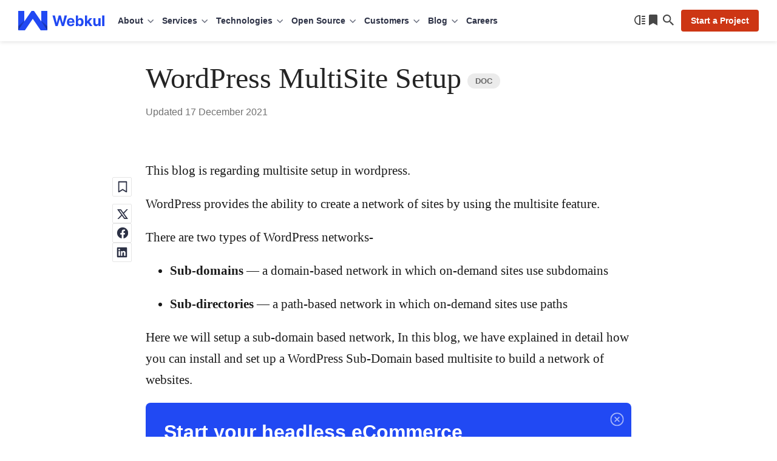

--- FILE ---
content_type: text/html; charset=UTF-8
request_url: https://webkul.com/blog/wordpress-multisite-setup/
body_size: 38255
content:
<!DOCTYPE html>
<html lang="en">
<head>
	
	<meta charset="UTF-8" />
	<meta content="width=device-width, initial-scale=1, user-scalable=yes" name="viewport" />
	<link rel="preload" as="font" type="font/woff2" href="https://webkul.com/blog/wp-content/themes/webkul-blog-bolt/assets/fonts/inter-400.woff2" crossorigin>
	<link rel="preload" as="font" type="font/woff2" href="https://webkul.com/blog/wp-content/themes/webkul-blog-bolt/assets/fonts/inter-600.woff2" crossorigin>
	<meta name="msvalidate.01" content="5E365F841452A419B32B18EB5F5A8A2D" />
		<link rel="preload" as="image" href="https://cdnblog.webkul.com/blog/wp-content/uploads/2025/11/handmade-india.webp" type="image/webp">
			<link rel="preconnect" href="https://cdnblog.webkul.com/">
		<link rel="stylesheet" id="wp-default-block-style-css" href="https://webkul.com/blog/wp-content/themes/webkul-blog-bolt/assets/dist/css/wp-default-style.min.css?ver=v6.8" type="text/css" media="all" />

			<script>
		// Attempt to clean up BroadcastChannel on page unload  (BF Cache Enabling)
		window.addEventListener('beforeunload', () => {
			if (window.BroadcastChannel) {
				try {
					const channels = window.BroadcastChannel.instances || [];
					channels.forEach(channel => channel.close());
				} catch (e) {
					console.warn('Failed to close BroadcastChannel:', e);
				}
			}
		});
	</script>
	<link href="https://webkul.com/blog/wp-content/themes/webkul-blog-bolt/images/apple-touch-icon.png" rel="apple-touch-icon-precomposed" />
	<link href="https://webkul.com/blog/wp-content/themes/webkul-blog-bolt/images/favicon-16x16.ico" rel="icon" />
	<link rel="icon" type="image/x-icon" href="https://webkul.com/blog/wp-content/themes/webkul-blog-bolt/images/favicon.ico" />
	<link type="application/opensearchdescription+xml" rel="search" href="https://webkul.com/blog/wp-content/themes/webkul-blog-bolt/assets/osdd.xml"/>

			<!-- <script>(function(w,d,s,l,i){w[l]=w[l]||[];w[l].push({'gtm.start':
		new Date().getTime(),event:'gtm.js'});var f=d.getElementsByTagName(s)[0],
		j=d.createElement(s),dl=l!='dataLayer'?'&l='+l:'';j.async=true;j.src=
		'https://www.googletagmanager.com/gtm.js?id='+i+dl;f.parentNode.insertBefore(j,f);
		})(window,document,'script','dataLayer','GTM-MM44T5R');</script> -->
						<script>
					window.addEventListener( 'load', function() {
					// Check if touch events are supported
					let isTouchSupported = false;
					if ( 'ontouchstart' in window || navigator.maxTouchPoints ) {
						isTouchSupported = true;
						document.addEventListener( 'touchstart', handler );
						} else {
						document.addEventListener( 'mousemove', handler );
					}

					function handler( e ) {
						wkLoadGTMScript( window, document, 'script', 'dataLayer', 'GTM-MM44T5R' );

						
						if ( 'ontouchstart' in window || navigator.maxTouchPoints ) {
							isTouchSupported = true;
							document.removeEventListener( 'touchstart', handler );
						} else {
							document.removeEventListener( 'mousemove', handler );
						}
					}
					function getColorScheme() {
						let colorScheme='Unknown';
						if ( window.matchMedia ) {
							if ( window.matchMedia( '(prefers-color-scheme: dark)' ).matches ) {
								colorScheme='Dark';
							} else if ( window.matchMedia( '(prefers-color-scheme: light)' ).matches ) {
								colorScheme='Light';
							}
						}
						return colorScheme;
					}
					function wkLoadGTMScript( w, d, s, l, i ) {
						w[l]=w[l]||[];w[l].push({'gtm.start':
						new Date().getTime(),event:'gtm.js'});
						var f=d.getElementsByTagName(s)[0],
						j=d.createElement(s),
						dl=l!='dataLayer'?'&l='+l:'';
						j.async=true;
						j.src='https://www.googletagmanager.com/gtm.js?id='+i+dl;
						f.parentNode.insertBefore(j,f);
						dataLayer.push({'event': 'themeStatus', 'value': getColorScheme()});
					}
					function wkLoadQuickLinksScript() {
						new Promise( ( resolve, reject ) => {
							const script = document.createElement( 'script' );
							script.src = 'https://cdnjs.cloudflare.com/ajax/libs/quicklink/2.3.0/quicklink.umd.js';
							script.async = true;
							script.onload = resolve;
							script.onerror = reject;
							document.head.appendChild( script );
						})
						.then( () => {
							quicklink.listen();
						})
						.catch( ( error ) => {
							console.error( 'Error loading non-critical script:', error );
						});
					}

				});
				</script>

									<script>
						window.addEventListener( 'load',function(){
							// Check if touch events are supported
							let isTouchSupported = false;
							if ('ontouchstart' in window || navigator.maxTouchPoints) {
								isTouchSupported = true;
								document.addEventListener('touchstart', loadCommentScripts);
								} else {
								document.addEventListener('mousemove', loadCommentScripts);
							}
							function loadCommentScripts(e) {
								if ( document.querySelector( '#commentform' ) ) {
									importStyleScript('https://webkul.com/blog/wp-content/plugins/webkul-comment-system//assets/dist/js/wk-comment-script.min.js?ver=1.0.5', 'script');
																					if(document.querySelectorAll('.wk-comment-response-wrapper .comment').length > 0) {
												setTimeout(() => {
													importStyleScript('https://webkul.com/blog/wp-includes/js/comment-reply.min.js?ver=6.3.1', 'script').then(() => {
														addListenerToReplyBtns();
													});
												}, 1);
											}
																	}
								if ('ontouchstart' in window || navigator.maxTouchPoints) {
									isTouchSupported = true;
									document.removeEventListener('touchstart', loadCommentScripts);
								} else {
									document.removeEventListener('mousemove', loadCommentScripts);
								}
							}

							function importStyleScript(modUrl = null, type = 'script') {
								if ('' !== modUrl && null !== modUrl && undefined !== modUrl) {
									if ('stylesheet' == type || 'css' == type || 'style' == type) {
										tagName = 'link';
										sourceAttrName = 'href';
										rel = 'stylesheet';
										type = 'text/css';
									}
									if ('js' == type || 'script' == type) {
										tagName = 'script';
										sourceAttrName = 'src';
										rel = '';
										type = 'text/javascript';
									}
									return new Promise(resolve => {
										node = document.createElement(tagName);
										node.setAttribute(sourceAttrName, modUrl);
										node.setAttribute('rel', rel);
										node.setAttribute('type', type);
										document.getElementsByTagName("head")[0].appendChild(node);
										node.onload = function () {
											resolve(true);
										};
									});
								} else {
									console.error('ImportModule expects a link to the module.');
								}
							}

						});
						function isUserLoggedIn() {
							return 						}
											</script>
								<script>
		document.addEventListener('DOMContentLoaded', function() {
			// Unset the cookie by setting it to expire in the past
			document.cookie = "page_not_found=; expires=Thu, 01 Jan 1970 00:00:00 UTC; path=/;";
		});
		</script>
		<meta name='robots' content='index, follow, max-image-preview:large, max-snippet:-1, max-video-preview:-1' />

	<!-- This site is optimized with the Yoast SEO plugin v24.5 - https://yoast.com/wordpress/plugins/seo/ -->
	<title>WordPress MultiSite Setup - Webkul Blog</title>
	<meta name="description" content="WordPress MultiSite Setup Webkul Blog -" />
	<link rel="canonical" href="https://webkul.com/blog/wordpress-multisite-setup/" />
	<meta property="og:locale" content="en_US" />
	<meta property="og:type" content="article" />
	<meta property="og:title" content="WordPress MultiSite Setup - Webkul Blog" />
	<meta property="og:description" content="WordPress MultiSite Setup Webkul Blog -" />
	<meta property="og:url" content="https://webkul.com/blog/wordpress-multisite-setup/" />
	<meta property="og:site_name" content="Webkul Blog" />
	<meta property="article:publisher" content="https://www.facebook.com/webkul/" />
	<meta property="article:published_time" content="2021-09-22T14:11:49+00:00" />
	<meta property="article:modified_time" content="2021-12-17T13:39:15+00:00" />
	<meta property="og:image" content="https://webkul.com/blog/ogimage/?ogid=MzA2MTcx" />
	<meta name="author" content="Gaurav Sharma" />
	<meta name="twitter:card" content="summary_large_image" />
	<meta name="twitter:image" content="https://webkul.com/blog/ogimage/?ogid=MzA2MTcx" />
	<meta name="twitter:creator" content="@webkul" />
	<meta name="twitter:site" content="@webkul" />
	<meta name="twitter:label1" content="Written by" />
	<meta name="twitter:data1" content="Gaurav Sharma" />
	<meta name="twitter:label2" content="Est. reading time" />
	<meta name="twitter:data2" content="8 minutes" />
	<script type="application/ld+json" class="yoast-schema-graph">{"@context":"https://schema.org","@graph":[{"@type":"Article","@id":"https://webkul.com/blog/wordpress-multisite-setup/#article","isPartOf":{"@id":"https://webkul.com/blog/wordpress-multisite-setup/"},"author":{"name":"Gaurav Sharma","@id":"https://webkul.com/blog/#/schema/person/40772eda35ff65fccf74b6dd98cb9a31"},"headline":"WordPress MultiSite Setup","datePublished":"2021-09-22T14:11:49+00:00","dateModified":"2021-12-17T13:39:15+00:00","mainEntityOfPage":{"@id":"https://webkul.com/blog/wordpress-multisite-setup/"},"wordCount":1085,"commentCount":0,"publisher":{"@id":"https://webkul.com/blog/#organization"},"image":{"@id":"https://webkul.com/blog/wordpress-multisite-setup/#primaryimage"},"thumbnailUrl":"https://webkul.com/blog/wp-content/uploads/2021/09/Selection_370-1.png","keywords":["Webkul Wordpress Multisite","Wordpress MultiSite","Wordpress Network Admin"],"inLanguage":"en-US","potentialAction":[{"@type":"CommentAction","name":"Comment","target":["https://webkul.com/blog/wordpress-multisite-setup/#respond"]}]},{"@type":"BlogPosting","mainEntityOfPage":{"@type":"Webpage","@id":"https://webkul.com/blog/wordpress-multisite-setup/"},"headline":"WordPress MultiSite Setup - Webkul Blog","image":{"@type":"ImageObject","url":"https://webkul.com/blog/ogimage/?ogid=MzA2MTcx","width":1200,"height":630},"genre":"Companies","datePublished":"2021-09-22T14:11:49+00:00","author":{"@type":"person","name":"Gaurav Sharma"},"publisher":{"@type":"Organization","name":"Webkul","logo":{"@type":"ImageObject","url":"https://webkul.com/wp-content/themes/webkul-2018/images/icon-144.png"}},"description":"This blog is regarding multisite setup in wordpress. WordPress provides the ability to create a&nbsp;network&nbsp;of&nbsp;sites&nbsp;by using the&nbsp;multisite&nbsp;feature. There are two types of WordPress networks- Sub-domains&nbsp;— a domain-based network in which on-demand sites use subdomains Sub-directories&nbsp;— a path-based network in which on-demand sites use paths Here we will setup a sub-domain based network, In this blog, <a href=\"https://webkul.com/blog/wordpress-multisite-setup/\">[...]</a>","dateModified":"2021-12-17T13:39:15+00:00"},{"@type":"ImageObject","inLanguage":"en-US","@id":"https://webkul.com/blog/wordpress-multisite-setup/#primaryimage","url":"https://cdnblog.webkul.com/blog/wp-content/uploads/2021/09/Selection_370-1.png","contentUrl":"https://cdnblog.webkul.com/blog/wp-content/uploads/2021/09/Selection_370-1.png","width":901,"height":356,"caption":"Selection_370-1"},{"@type":"BreadcrumbList","@id":"https://webkul.com/blog/wordpress-multisite-setup/#breadcrumb","itemListElement":[{"@type":"ListItem","position":1,"name":"Home","item":"https://webkul.com/blog/"},{"@type":"ListItem","position":2,"name":"WordPress MultiSite Setup"}]},{"@type":"WebSite","@id":"https://webkul.com/blog/#website","url":"https://webkul.com/blog/","name":"Webkul Blog","description":"","publisher":{"@id":"https://webkul.com/blog/#organization"},"potentialAction":[{"@type":"SearchAction","target":{"@type":"EntryPoint","urlTemplate":"https://webkul.com/blog/?s={search_term_string}"},"query-input":{"@type":"PropertyValueSpecification","valueRequired":true,"valueName":"search_term_string"}}],"inLanguage":"en-US"},{"@type":"Organization","@id":"https://webkul.com/blog/#organization","name":"WebKul Software Private Limited","url":"https://webkul.com/blog/","logo":{"@type":"ImageObject","inLanguage":"en-US","@id":"https://webkul.com/blog/#/schema/logo/image/","url":"https://cdnblog.webkul.com/blog/wp-content/uploads/2021/08/webkul-logo-accent-sq.png","contentUrl":"https://cdnblog.webkul.com/blog/wp-content/uploads/2021/08/webkul-logo-accent-sq.png","width":380,"height":380,"caption":"WebKul Software Private Limited"},"image":{"@id":"https://webkul.com/blog/#/schema/logo/image/"},"sameAs":["https://www.facebook.com/webkul/","https://x.com/webkul","https://www.instagram.com/webkul/","https://www.linkedin.com/company/webkul","https://www.youtube.com/user/webkul/"]},{"@type":"Person","@id":"https://webkul.com/blog/#/schema/person/40772eda35ff65fccf74b6dd98cb9a31","name":"Gaurav Sharma","image":{"@type":"ImageObject","inLanguage":"en-US","@id":"https://webkul.com/blog/#/schema/person/image/","url":"https://secure.gravatar.com/avatar/fceee8dd8a1d417863937db5bc8989d9ee806b37c5c28734ad8c6d198ae5587a?s=96&d=https%3A%2F%2Fcdnblog.webkul.com%2Fblog%2Fwp-content%2Fuploads%2F2019%2F10%2Fmike.png&r=g","contentUrl":"https://secure.gravatar.com/avatar/fceee8dd8a1d417863937db5bc8989d9ee806b37c5c28734ad8c6d198ae5587a?s=96&d=https%3A%2F%2Fcdnblog.webkul.com%2Fblog%2Fwp-content%2Fuploads%2F2019%2F10%2Fmike.png&r=g","caption":"Gaurav Sharma"},"description":"A skilled professional in the WordPress department, specializes in SOAP, GraphQL and WordPress SaaS Development. With expertise in WooCommerce Migration Services and proficiency in Facebook &amp; WhatsApp API Integrations, as well as Connectors to eBay, Gaurav delivers innovative and scalable solutions.","url":"https://webkul.com/blog/author/gaurav-sharma747/"}]}</script>
	<!-- / Yoast SEO plugin. -->


<link rel="alternate" type="application/rss+xml" title="Webkul Blog &raquo; WordPress MultiSite Setup Comments Feed" href="https://webkul.com/blog/wordpress-multisite-setup/feed/" />
<link rel="alternate" title="oEmbed (JSON)" type="application/json+oembed" href="https://webkul.com/blog/wp-json/oembed/1.0/embed?url=https%3A%2F%2Fwebkul.com%2Fblog%2Fwordpress-multisite-setup%2F" />
<link rel="alternate" title="oEmbed (XML)" type="text/xml+oembed" href="https://webkul.com/blog/wp-json/oembed/1.0/embed?url=https%3A%2F%2Fwebkul.com%2Fblog%2Fwordpress-multisite-setup%2F&#038;format=xml" />
<style id='wp-img-auto-sizes-contain-inline-css' type='text/css'>
img:is([sizes=auto i],[sizes^="auto," i]){contain-intrinsic-size:3000px 1500px}
/*# sourceURL=wp-img-auto-sizes-contain-inline-css */
</style>
<style id='wp-emoji-styles-inline-css' type='text/css'>

	img.wp-smiley, img.emoji {
		display: inline !important;
		border: none !important;
		box-shadow: none !important;
		height: 1em !important;
		width: 1em !important;
		margin: 0 0.07em !important;
		vertical-align: -0.1em !important;
		background: none !important;
		padding: 0 !important;
	}
/*# sourceURL=wp-emoji-styles-inline-css */
</style>
<link rel='stylesheet' id='wk-blog-style-css' href='https://webkul.com/blog/wp-content/themes/webkul-blog-bolt/style.css?ver=v5.7.0.8.9' type='text/css' media='all' />
<link rel='stylesheet' id='wp-block-paragraph-css' href='https://webkul.com/blog/wp-includes/blocks/paragraph/style.min.css?ver=6.9' type='text/css' media='all' />
<link rel='stylesheet' id='wp-block-list-css' href='https://webkul.com/blog/wp-includes/blocks/list/style.min.css?ver=6.9' type='text/css' media='all' />
<link rel='stylesheet' id='wp-block-heading-css' href='https://webkul.com/blog/wp-includes/blocks/heading/style.min.css?ver=6.9' type='text/css' media='all' />
<link rel='stylesheet' id='wp-block-preformatted-css' href='https://webkul.com/blog/wp-includes/blocks/preformatted/style.min.css?ver=6.9' type='text/css' media='all' />
<link rel="https://api.w.org/" href="https://webkul.com/blog/wp-json/" /><link rel="alternate" title="JSON" type="application/json" href="https://webkul.com/blog/wp-json/wp/v2/posts/306171" /><link rel="EditURI" type="application/rsd+xml" title="RSD" href="https://webkul.com/blog/xmlrpc.php?rsd" />
<meta name="generator" content="WordPress 6.9" />
<link rel='shortlink' href='https://webkul.com/blog/?p=306171' />
		<meta property="fb:pages" content="285021323071" />
				<script>
			window.addEventListener( 'load',function(){

				// function turnstileCF7Callback() {
				// 	document.querySelectorAll('.wpcf7-submit').forEach(function(el) {
				// 		el.style.pointerEvents = 'auto';
				// 		el.style.opacity = '1';
				// 	});
				// }

				// // Check if touch events are supported
				// let isTouchSupported = false;
				// if ('ontouchstart' in window || navigator.maxTouchPoints) {
				// 	isTouchSupported = true;
				// 	document.addEventListener('touchstart', handler);
				// 	} else {
				// 	document.addEventListener('mousemove', handler);
				// }

				// function handler(e) {
				// 	loadcfcaptchaScript();
				// 	if ('ontouchstart' in window || navigator.maxTouchPoints) {
				// 		isTouchSupported = true;
				// 		document.removeEventListener('touchstart', handler);
				// 	} else {
				// 		document.removeEventListener('mousemove', handler);
				// 	}
				// }

				// function loadcfcaptchaScript() {
				// 	var script = document.createElement('script');
				// 	script.src = "https://challenges.cloudflare.com/turnstile/v0/api.js";
				// 	document.head.appendChild(script);
				// }

				// Flag to track if the script has been loaded
				let scriptLoaded = false;

				// Timer variable
				let autoLoadTimer;

				// Check if touch events are supported
				let isTouchSupported = false;
				if ('ontouchstart' in window || navigator.maxTouchPoints) {
					isTouchSupported = true;
					document.addEventListener('touchstart', handler);
				} else {
					document.addEventListener('mousemove', handler);
				}

				// Set timer for automatic loading
				autoLoadTimer = setTimeout(() => {
					if (!scriptLoaded) {
						loadcfcaptchaScript();
					}
				}, 5000); // 5 seconds

				function handler(e) {
					if (!scriptLoaded) {
						loadcfcaptchaScript();
						clearTimeout(autoLoadTimer); // Clear the timer if event occurs
					}

					if ('ontouchstart' in window || navigator.maxTouchPoints) {
						isTouchSupported = true;
						document.removeEventListener('touchstart', handler);
					} else {
						document.removeEventListener('mousemove', handler);
					}
				}

				function loadcfcaptchaScript() {
					if (!scriptLoaded) {
						scriptLoaded = true;
						var script = document.createElement('script');
						script.src = "https://challenges.cloudflare.com/turnstile/v0/api.js";
						document.head.appendChild(script);
					}
				}
			});
		</script>

			<script>
			document.documentElement.className = document.documentElement.className.replace('no-js', 'js');
		</script>
				<style>
			.no-js img.lazyload {
				display: none;
			}

			figure.wp-block-image img.lazyloading {
				min-width: 150px;
			}

						.lazyload {
				opacity: 0;
			}

			.lazyloading {
				border: 0 !important;
				opacity: 1;
				background: rgba(255, 255, 255, 0) url('https://cdnblog.webkul.com/blog/wp-content/uploads/2021/07/wk-loader.gif') no-repeat center !important;
				background-size: 16px auto !important;
				min-width: 16px;
			}

			.lazyload,
			.lazyloading {
				--smush-placeholder-width: 100px;
				--smush-placeholder-aspect-ratio: 1/1;
				width: var(--smush-placeholder-width) !important;
				aspect-ratio: var(--smush-placeholder-aspect-ratio) !important;
			}

					</style>
		<link rel="amphtml" href="https://webkul.com/blog/wordpress-multisite-setup/amp/"><script type='text/javascript'>
/* <![CDATA[ */
window.wkLazifyData = {"styles":[{"handler":"contact-form-7","DOM_selector":".wpcf7","source":"https:\/\/webkul.com\/blog\/wp-content\/plugins\/contact-form-7\/includes\/css\/styles.css"},{"handler":"wp-block-library","source":"https:\/\/webkul.com\/blog\/wp-includes\/css\/dist\/block-library\/common.min.css"}],"scripts":[]};
/* ]]> */
</script>
<style type="text/css" id="wkLazy_style__wpcf7">.wpcf7{visibility:hidden;overflow:hidden}</style>
<link rel="icon" href="https://cdnblog.webkul.com/blog/wp-content/uploads/2020/01/cropped-icon-512-1-32x32.png" sizes="32x32" />
<link rel="icon" href="https://cdnblog.webkul.com/blog/wp-content/uploads/2020/01/cropped-icon-512-1-192x192.png" sizes="192x192" />
<link rel="apple-touch-icon" href="https://cdnblog.webkul.com/blog/wp-content/uploads/2020/01/cropped-icon-512-1-180x180.png" />
<meta name="msapplication-TileImage" content="https://cdnblog.webkul.com/blog/wp-content/uploads/2020/01/cropped-icon-512-1-270x270.png" />
	<style>@font-face{font-family:'PT Serif';font-style:normal;font-weight:400;font-display:optional;src:url('https://webkul.com/blog/wp-content/themes/webkul-blog-bolt/assets/fonts/pt-serif-400.woff2') format('woff2');unicode-range:U+0000-00FF,U+0131,U+0152-0153,U+02BB-02BC,U+02C6,U+02DA,U+02DC,U+2000-206F,U+2074,U+20AC,U+2122,U+2191,U+2193,U+2212,U+2215,U+FEFF,U+FFFD}</style>
	</head>
<body class="">

	<!--Header-->
		<header id="_wkheader">
			<div class="wk-fluid">
				<div class="wk-navbar">
					<nav id="wk-mobi-menu">
						<div id="wk-hamburger-toggler"></div>
						<div class="mobi-nav-wrapper">
							<span class="link-back"></span>
							<span class="float-text"></span>
							<ul id="__parentMenuHolder"></ul>
							<ul id="__childMenuFan" class="fan-inactive"></ul>
							<ul id="__subChildMenuFan" class="fan-inactive"></ul>
							<div class="wk-actions-sub-menu">
								<a class="wk-action-menu" href="https://webkul.com/blog/reading-list" data-wpel-link="internal">
									<span class="reading-list-count no-after" data-count="">Reading list</span>
								</a>
								<span class="wk-action-menu wk-switch-theme">Switch to dark mode</span>
							</div>
						</div>

						<script type="text/html" id="mobiParentMenus-template">
							<li class="{{menu_class_wrap}}" >
								<a class="{{menu_class}}" data-identifier="{{menu_id}}" href="{{menu_link}}" target="{{target}}" rel="{{rel}}">{{menu_name}}</a>
							</li>
						</script>

						<script type="text/html" id="mobiChildMenus-template">
							<li class="wk-menu-item">
								<a class="wk-menu-icon wk-menu-icon-{{menu_class}}" data-identifier="{{menu_id}}" href="{{menu_link}}" target="{{target}}" rel="{{rel}}">{{menu_name}}</a>
							</li>
						</script>

						<script type="text/html" id="mobiSubChildMenus-template">
							<li class="wk-menu-item">
								<a class="wk-menu-icon wk-menu-icon-{{menu_class}}" href="{{menu_link}}" target="{{target}}" rel="{{rel}}">{{menu_name}}</a>
							</li>
						</script>

					</nav>
					<div class="wk-logo-wrap neutral">
						<a aria-label="webkul logo" class="wk-logo" href="https://webkul.com" title="https://webkul.com" data-wpel-link="internal">
						</a>

					</div>
					<nav id="wk-super-menu">
												<div class="menu-webkul-mega-menu-container"><ul id="menu-webkul-mega-menu" class="menu"><li class="about menu-item menu-item-type-custom menu-item-object-custom menu-item-has-children" ><div class="wk-drop" title="About" >About</div><div class="wk-submenu-off wk-submenu-lvl-0"><ul class="wk-submenu-list"><span class="tip"></span><li class="wk-menu-item-wrapper wk-menu-item"><a href="https://webkul.com/about-us/company-profile/" title="Company"  class="wk-menu-link wk-menu-icon wk-menu-icon-company ">Company</a><li class="wk-menu-item-wrapper wk-menu-item"><a href="https://webkul.com/about-us/our-team/" title="Team"  class="wk-menu-link wk-menu-icon wk-menu-icon-webkulteam ">Team</a><li class="wk-menu-item-wrapper wk-menu-item"><a href="https://webkul.com/blog/life-at-webkul/" title="Life at Webkul"  class="wk-menu-link wk-menu-icon wk-menu-icon-lifeatwebkul ">Life at Webkul</a><li class="wk-menu-item-wrapper wk-menu-item"><a href="https://webkul.com/about-us/infrastructure/" title="Infrastructure"  class="wk-menu-link wk-menu-icon wk-menu-icon-infrastructure ">Infrastructure</a><li class="wk-menu-item-wrapper wk-menu-item"><a href="https://webkul.com/about-us/partners/" title="Partners"  class="wk-menu-link wk-menu-icon wk-menu-icon-partners ">Partners</a><li class="wk-menu-item-wrapper wk-menu-item"><a href="https://webkul.com/about-us/certification/" title="Certifications"  class="wk-menu-link wk-menu-icon wk-menu-icon-certifications ">Certifications</a><li class="wk-menu-item-wrapper wk-menu-item"><a href="https://webkul.com/press/" title="In The Press"  class="wk-menu-link wk-menu-icon wk-menu-icon-inthepress ">In The Press</a><li class="wk-menu-item-wrapper wk-menu-item"><a href="https://webkul.com/awards/" title="Awards"  class="wk-menu-link wk-menu-icon wk-menu-icon-awards ">Awards</a><li class="wk-menu-item-wrapper wk-menu-item"><a href="https://webkul.com/events/" title="Events"  class="wk-menu-link wk-menu-icon wk-menu-icon-events ">Events</a><li class="wk-menu-item-wrapper wk-menu-item"><a href="https://webkul.com/meetups/" title="Meetups"  class="wk-menu-link wk-menu-icon wk-menu-icon-meetups ">Meetups</a><li class="wk-menu-item-wrapper wk-menu-item"><a href="https://webkul.com/responsibility/" title="Responsibility"  class="wk-menu-link wk-menu-icon wk-menu-icon-responsibility ">Responsibility</a></ul><div class="wk-submenu-board"><div class="card"><picture><source data-srcset="https://webkul.com/blog/wp-content/themes/webkul-blog-bolt/images/webp/nudge-magento-sneaks.webp 1x, https://webkul.com/blog/wp-content/themes/webkul-blog-bolt/images/webp/nudge-magento-sneaks-2x.webp 2x, https://webkul.com/blog/wp-content/themes/webkul-blog-bolt/images/webp/nudge-magento-sneaks-3x.webp 3x" type="image/webp"><img data-data-alt="nudge-magento-sneaks" class="hidden-lazify" data-src="https://webkul.com/blog/wp-content/themes/webkul-blog-bolt/images/orphan/nudge-magento-sneaks.png" data-srcset="https://webkul.com/blog/wp-content/themes/webkul-blog-bolt/images/orphan/nudge-magento-sneaks.png 1x, https://webkul.com/blog/wp-content/themes/webkul-blog-bolt/images/orphan/nudge-magento-sneaks-2x.png 2x, https://webkul.com/blog/wp-content/themes/webkul-blog-bolt/images/orphan/nudge-magento-sneaks-3x.png 3x" /></picture><div class="p-x4 txt-top">2 times in a row</div><div class="p-x3 txt-bottom">Adobe Magento Commerce Main Stage Sneaks</div></div>
			<div class="card"><picture><source data-srcset="https://webkul.com/blog/wp-content/themes/webkul-blog-bolt/images/webp/nudge-magento-innovations.webp 1x, https://webkul.com/blog/wp-content/themes/webkul-blog-bolt/images/webp/nudge-magento-innovations-2x.webp 2x, https://webkul.com/blog/wp-content/themes/webkul-blog-bolt/images/webp/nudge-magento-innovations-3x.webp 3x" type="image/webp"><img data-data-alt="nudge-magento-innovations" class="hidden-lazify" data-src="https://webkul.com/blog/wp-content/themes/webkul-blog-bolt/images/orphan/nudge-magento-innovations.png" data-srcset="https://webkul.com/blog/wp-content/themes/webkul-blog-bolt/images/orphan/nudge-magento-innovations.png 1x, https://webkul.com/blog/wp-content/themes/webkul-blog-bolt/images/orphan/nudge-magento-innovations-2x.png 2x, https://webkul.com/blog/wp-content/themes/webkul-blog-bolt/images/orphan/nudge-magento-innovations-3x.png 3x" /></picture><div class="p-x4 txt-top">6 times in a row</div><div class="p-x3 txt-bottom">Adobe Magento Commerce Innovations Lab</div></div>
			<div class="card"><picture><source data-srcset="https://webkul.com/blog/wp-content/themes/webkul-blog-bolt/images/webp/nudge-deloitte.webp 1x, https://webkul.com/blog/wp-content/themes/webkul-blog-bolt/images/webp/nudge-deloitte-2x.webp 2x, https://webkul.com/blog/wp-content/themes/webkul-blog-bolt/images/webp/nudge-deloitte-3x.webp 3x" type="image/webp"><img data-data-alt="nudge-deloitte" class="hidden-lazify" data-src="https://webkul.com/blog/wp-content/themes/webkul-blog-bolt/images/orphan/nudge-deloitte.png" data-srcset="https://webkul.com/blog/wp-content/themes/webkul-blog-bolt/images/orphan/nudge-deloitte.png 1x, https://webkul.com/blog/wp-content/themes/webkul-blog-bolt/images/orphan/nudge-deloitte-2x.png 2x, https://webkul.com/blog/wp-content/themes/webkul-blog-bolt/images/orphan/nudge-deloitte-3x.png 3x" /></picture><div class="p-x4 txt-top">5 times in a row</div><div class="p-x3 txt-bottom">Deloitte Technology Fast 50 India</div></div>
			<div class="card"><picture><source data-srcset="https://webkul.com/blog/wp-content/themes/webkul-blog-bolt/images/webp/nudge-smartceo.webp 1x, https://webkul.com/blog/wp-content/themes/webkul-blog-bolt/images/webp/nudge-smartceo-2x.webp 2x, https://webkul.com/blog/wp-content/themes/webkul-blog-bolt/images/webp/nudge-smartceo-3x.webp 3x" type="image/webp"><img data-data-alt="nudge-smartceo" class="hidden-lazify" data-src="https://webkul.com/blog/wp-content/themes/webkul-blog-bolt/images/orphan/nudge-smartceo.png" data-srcset="https://webkul.com/blog/wp-content/themes/webkul-blog-bolt/images/orphan/nudge-smartceo.png 1x, https://webkul.com/blog/wp-content/themes/webkul-blog-bolt/images/orphan/nudge-smartceo-2x.png 2x, https://webkul.com/blog/wp-content/themes/webkul-blog-bolt/images/orphan/nudge-smartceo-3x.png 3x" /></picture><div class="p-x4 txt-top">Startup 50</div><div class="p-x3 txt-bottom">Top Enterprise Venture by SmartCEO</div></div>
			</div><div class="wk-submenu-callout"><div class="callout-brick"><p>Hire on-demand project developers and turn your idea into working reality.</p><a href="#contact" class="link">Start a Project</a></div></div></div><li class="services wk-multi-level-menu menu-item menu-item-type-custom menu-item-object-custom menu-item-has-children" ><div class="wk-drop" title="Services" >Services</div><div class="wk-submenu-off wk-submenu-lvl-0"><ul class="wk-submenu-list"><span class="tip"></span><li class="wk-menu-item-wrapper wk-menu-item"><div title="eCommerce"  class="wk-menu-link wk-menu-icon wk-menu-icon-ecommerce wk-submenu-toggle">eCommerce</div><div class="wk-submenu-off wk-submenu-lvl-1"><ul class="wk-submenu-list"><li class="wk-menu-item-wrapper wk-menu-item"><a href="https://webkul.com/point-of-sale/" title="Point of Sale Development" data-wpel-link="internal">Point of Sale Development</a></li><li class="wk-menu-item-wrapper wk-menu-item"><a href="https://webkul.com/ecommerce-augmented-reality-development-services/" title="eCommerce Augmented Reality" data-wpel-link="internal">eCommerce Augmented Reality</a></li><li class="wk-menu-item-wrapper wk-menu-item"><a href="https://webkul.com/pwa-and-amp/" title="PWA and AMP Development" data-wpel-link="internal">PWA and AMP Development</a></li><li class="wk-menu-item-wrapper wk-menu-item"><a href="https://webkul.com/rental-ecommerce-development-services/" title="Rental eCommerce" data-wpel-link="internal">Rental eCommerce</a></li><li class="wk-menu-item-wrapper wk-menu-item"><a href="https://webkul.com/ecommerce-design-services/" title="eCommerce Design" data-wpel-link="internal">eCommerce Design</a></li><li class="wk-menu-item-wrapper wk-menu-item"><a href="https://webkul.com/booking-system-development-services/" title="Appointment &amp; Booking Development" data-wpel-link="internal">Appointment & Booking Development</a></li><li class="wk-menu-item-wrapper wk-menu-item"><a href="https://webkul.com/retail-management-development-services/" title="Retail Development" data-wpel-link="internal">Retail Development</a></li><li class="wk-menu-item-wrapper wk-menu-item"><a href="https://webkul.com/b2b-ecommerce-development-services/" title="B2B eCommerce" data-wpel-link="internal">B2B eCommerce</a></li><li class="wk-menu-item-wrapper wk-menu-item"><a href="https://webkul.com/saas-development/" title="SaaS Development" data-wpel-link="internal">SaaS Development</a></li><li class="wk-menu-item-wrapper wk-menu-item"><a href="https://webkul.com/social-commerce/" title="Social Commerce Development" data-wpel-link="internal">Social Commerce Development</a></li><li class="wk-menu-item-wrapper wk-menu-item"><a href="https://webkul.com/headless-commerce-development-services/" title="Headless Commerce Development" data-wpel-link="internal">Headless Commerce Development</a></li><li class="wk-menu-item-wrapper wk-menu-item"><a href="https://webkul.com/ecommerce-migration-services/" title="eCommerce Migration" data-wpel-link="internal">eCommerce Migration</a></li><li class="wk-menu-item-wrapper wk-menu-item"><a href="https://webkul.com/ecommerce-support-and-maintenance-services/" title="eCommerce Support and Maintenance" data-wpel-link="internal">eCommerce Support and Maintenance</a></li><li class="wk-menu-item-wrapper wk-menu-item"><a href="https://webkul.com/blockchain-ecommerce-services/" title="Blockchain eCommerce Services" data-wpel-link="internal">Blockchain eCommerce Services</a></li><li class="wk-menu-item-wrapper wk-menu-item"><a href="https://webkul.com/jewellery-ecommerce-development/" title="Jewellery eCommerce Development" data-wpel-link="internal">Jewellery eCommerce Development</a></li><li class="wk-menu-item-wrapper wk-menu-item"><a href="https://webkul.com/ecommerce-website-development-services/" title="eCommerce Website Development" data-wpel-link="internal">eCommerce Website Development</a></li><li class="wk-menu-item-wrapper wk-menu-item"><a href="https://webkul.com/pet-shop-development-services/" title="Pet Shop Development" data-wpel-link="internal">Pet Shop Development</a></li><li class="wk-menu-item-wrapper wk-menu-item"><a href="https://webkul.com/vape-ecommerce-development-services/" title="Vape eCommerce Development" data-wpel-link="internal">Vape eCommerce Development</a></li></ul></div><li class="wk-menu-item-wrapper wk-menu-item"><div title="Marketplace"  class="wk-menu-link wk-menu-icon wk-menu-icon-marketplace wk-submenu-toggle">Marketplace</div><div class="wk-submenu-off wk-submenu-lvl-1"><ul class="wk-submenu-list"><li class="wk-menu-item-wrapper wk-menu-item"><a href="https://webkul.com/b2b-marketplace-development-services/" title="B2B Marketplace Development" data-wpel-link="internal">B2B Marketplace Development</a></li><li class="wk-menu-item-wrapper wk-menu-item"><a href="https://webkul.com/b2c-marketplace-development-services/" title="B2C Marketplace development services" data-wpel-link="internal">B2C Marketplace development services</a></li><li class="wk-menu-item-wrapper wk-menu-item"><a href="https://webkul.com/d2c-marketplace-development-services/" title="D2C Marketplace development services" data-wpel-link="internal">D2C Marketplace development services</a></li><li class="wk-menu-item-wrapper wk-menu-item"><a href="https://webkul.com/c2c-marketplace-development-services/" title="C2C Marketplace development services" data-wpel-link="internal">C2C Marketplace development services</a></li><li class="wk-menu-item-wrapper wk-menu-item"><a href="https://webkul.com/hyperlocal-marketplace-development-services/" title="Hyperlocal Marketplace development" data-wpel-link="internal">Hyperlocal Marketplace development</a></li><li class="wk-menu-item-wrapper wk-menu-item"><a href="https://webkul.com/vertical-marketplace-development-services/" title="Vertical Marketplace Development" data-wpel-link="internal">Vertical Marketplace Development</a></li><li class="wk-menu-item-wrapper wk-menu-item"><a href="https://webkul.com/service-marketplace-development-services/" title="Service Marketplace Development" data-wpel-link="internal">Service Marketplace Development</a></li><li class="wk-menu-item-wrapper wk-menu-item"><a href="https://webkul.com/rental-marketplace-development-services/" title="Rental Marketplace Development" data-wpel-link="internal">Rental Marketplace Development</a></li><li class="wk-menu-item-wrapper wk-menu-item"><a href="https://webkul.com/subscription-marketplace-development-services/" title="Subscription Marketplaces Development" data-wpel-link="internal">Subscription Marketplaces Development</a></li><li class="wk-menu-item-wrapper wk-menu-item"><a href="https://webkul.com/ecommerce-marketplaces/" title="eCommerce Marketplace Development" data-wpel-link="internal">eCommerce Marketplace Development</a></li><li class="wk-menu-item-wrapper wk-menu-item"><a href="https://webkul.com/pimcore-marketplace-development-services/" title="Pimcore Marketplace Development" data-wpel-link="internal">Pimcore Marketplace Development</a></li></ul></div><li class="wk-menu-item-wrapper wk-menu-item"><div title="Mobile Apps"  class="wk-menu-link wk-menu-icon wk-menu-icon-mobile-apps wk-submenu-toggle">Mobile Apps</div><div class="wk-submenu-off wk-submenu-lvl-1"><ul class="wk-submenu-list"><li class="wk-menu-item-wrapper wk-menu-item"><a href="https://webkul.com/mobile-app-development/" title="Mobile App Development" data-wpel-link="internal">Mobile App Development</a></li><li class="wk-menu-item-wrapper wk-menu-item"><a href="https://webkul.com/artificial-intelligence/" title="Machine Learning and AI" data-wpel-link="internal">Machine Learning and AI</a></li><li class="wk-menu-item-wrapper wk-menu-item"><a href="https://webkul.com/hire-flutter-app-developers/" title="Hire Flutter App Developers" data-wpel-link="internal">Hire Flutter App Developers</a></li><li class="wk-menu-item-wrapper wk-menu-item"><a href="https://webkul.com/hire-react-native-app-developers/" title="Hire React Native App Developers" data-wpel-link="internal">Hire React Native App Developers</a></li><li class="wk-menu-item-wrapper wk-menu-item"><a href="https://webkul.com/flutter-app-development-services/" title="Flutter App" data-wpel-link="internal">Flutter App</a></li><li class="wk-menu-item-wrapper wk-menu-item"><a href="https://webkul.com/react-native-app-development-services/" title="React Native App" data-wpel-link="internal">React Native App</a></li><li class="wk-menu-item-wrapper wk-menu-item"><a href="https://webkul.com/healthcare-mobile-app-development-services/" title="Healthcare Mobile App" data-wpel-link="internal">Healthcare Mobile App</a></li><li class="wk-menu-item-wrapper wk-menu-item"><a href="https://webkul.com/restaurant-mobile-app-development-service/" title="Restaurant Mobile App" data-wpel-link="internal">Restaurant Mobile App</a></li><li class="wk-menu-item-wrapper wk-menu-item"><a href="https://webkul.com/event-mobile-app-development-services/" title="Event Mobile App" data-wpel-link="internal">Event Mobile App</a></li><li class="wk-menu-item-wrapper wk-menu-item"><a href="https://webkul.com/ecommerce-mobile-app-development-services/" title="Ecommerce Mobile App" data-wpel-link="internal">Ecommerce Mobile App</a></li><li class="wk-menu-item-wrapper wk-menu-item"><a href="https://webkul.com/tv-app-development-services/" title="Smart TV App" data-wpel-link="internal">Smart TV App</a></li><li class="wk-menu-item-wrapper wk-menu-item"><a href="https://webkul.com/wearable-app-development-services/" title="Wearable App" data-wpel-link="internal">Wearable App</a></li></ul></div><li class="wk-menu-item-wrapper wk-menu-item"><div title="CRM"  class="wk-menu-link wk-menu-icon wk-menu-icon-crm wk-submenu-toggle">CRM</div><div class="wk-submenu-off wk-submenu-lvl-1"><ul class="wk-submenu-list"><li class="wk-menu-item-wrapper wk-menu-item"><a href="https://webkul.com/custom-crm-development/" title="Custom CRM Development" data-wpel-link="internal">Custom CRM Development</a></li><li class="wk-menu-item-wrapper wk-menu-item"><a href="https://webkul.com/automotive-crm-development-services/" title="Automotive CRM Development" data-wpel-link="internal">Automotive CRM Development</a></li><li class="wk-menu-item-wrapper wk-menu-item"><a href="https://webkul.com/healthcare-crm-development-services/" title="HealthCare CRM Development" data-wpel-link="internal">HealthCare CRM Development</a></li><li class="wk-menu-item-wrapper wk-menu-item"><a href="https://webkul.com/manufacturing-crm-development-services/" title="Manufacturing CRM Development" data-wpel-link="internal">Manufacturing CRM Development</a></li><li class="wk-menu-item-wrapper wk-menu-item"><a href="https://webkul.com/real-estate-crm-development-services/" title="Real Estate CRM Development" data-wpel-link="internal">Real Estate CRM Development</a></li></ul></div><li class="wk-menu-item-wrapper wk-menu-item"><div title="ERP"  class="wk-menu-link wk-menu-icon wk-menu-icon-erp wk-submenu-toggle">ERP</div><div class="wk-submenu-off wk-submenu-lvl-1"><ul class="wk-submenu-list"><li class="wk-menu-item-wrapper wk-menu-item"><a href="https://webkul.com/erp-development-services/" title="ERP Development" data-wpel-link="internal">ERP Development</a></li><li class="wk-menu-item-wrapper wk-menu-item"><a href="https://webkul.com/hr-management-system/" title="HR Management System" data-wpel-link="internal">HR Management System</a></li><li class="wk-menu-item-wrapper wk-menu-item"><a href="https://webkul.com/erp-crm-system/" title="ERP CRM System" data-wpel-link="internal">ERP CRM System</a></li><li class="wk-menu-item-wrapper wk-menu-item"><a href="https://webkul.com/erp-lms-development-services/" title="LMS Development" data-wpel-link="internal">LMS Development</a></li><li class="wk-menu-item-wrapper wk-menu-item"><a href="https://webkul.com/warehouse-management-system-development/" title="Warehouse Management System" data-wpel-link="internal">Warehouse Management System</a></li><li class="wk-menu-item-wrapper wk-menu-item"><a href="https://webkul.com/supply-chain-management-services/" title="Supply Chain Management" data-wpel-link="internal">Supply Chain Management</a></li><li class="wk-menu-item-wrapper wk-menu-item"><a href="https://webkul.com/erp-healthcare-software-development-service/" title="Healthcare Software Development" data-wpel-link="internal">Healthcare Software Development</a></li><li class="wk-menu-item-wrapper wk-menu-item"><a href="https://webkul.com/erp-risk-and-compliance-services/" title="Risk and Compliance Services" data-wpel-link="internal">Risk and Compliance Services</a></li></ul></div><li class="wk-menu-item-wrapper wk-menu-item"><div title="GenAI Development"  class="wk-menu-link wk-menu-icon wk-menu-icon-genai wk-submenu-toggle">GenAI Development</div><div class="wk-submenu-off wk-submenu-lvl-1"><ul class="wk-submenu-list"><li class="wk-menu-item-wrapper wk-menu-item"><a href="https://webkul.com/generative-ai-chatbot-development-services/" title="GenAI-Based Chatbot Development" data-wpel-link="internal">GenAI-Based Chatbot Development</a></li><li class="wk-menu-item-wrapper wk-menu-item"><a href="https://webkul.com/ai-ocr-development-services/" title="AI OCR Development" data-wpel-link="internal">AI OCR Development</a></li><li class="wk-menu-item-wrapper wk-menu-item"><a href="https://webkul.com/generative-ai-services-and-solutions/" title="Generative AI Services and Solutions" data-wpel-link="internal">Generative AI Services and Solutions</a></li><li class="wk-menu-item-wrapper wk-menu-item"><a href="https://webkul.com/custom-llm-development-services/" title="Custom LLM Development" data-wpel-link="internal">Custom LLM Development</a></li><li class="wk-menu-item-wrapper wk-menu-item"><a href="https://webkul.com/text-to-sql-development-services/" title="Text to SQL Development" data-wpel-link="internal">Text to SQL Development</a></li><li class="wk-menu-item-wrapper wk-menu-item"><a href="https://webkul.com/ai-semantic-search-services/" title="AI-based Semantic Search Development" data-wpel-link="internal">AI-based Semantic Search Development</a></li><li class="wk-menu-item-wrapper wk-menu-item"><a href="https://webkul.com/chatgpt-development-services/" title="ChatGPT Development" data-wpel-link="internal">ChatGPT Development</a></li></ul></div><li class="wk-menu-item-wrapper wk-menu-item"><div title="PIM"  class="wk-menu-link wk-menu-icon wk-menu-icon-pim wk-submenu-toggle">PIM</div><div class="wk-submenu-off wk-submenu-lvl-1"><ul class="wk-submenu-list"><li class="wk-menu-item-wrapper wk-menu-item"><a href="https://webkul.com/product-information-manager/" title="PIM Development" data-wpel-link="internal">PIM Development</a></li><li class="wk-menu-item-wrapper wk-menu-item"><a href="https://webkul.com/digital-asset-management-services/" title="Digital Asset Management Services" data-wpel-link="internal">Digital Asset Management Services</a></li><li class="wk-menu-item-wrapper wk-menu-item"><a href="https://webkul.com/master-data-management-services/" title="Master Data Management" data-wpel-link="internal">Master Data Management</a></li></ul></div><li class="wk-menu-item-wrapper wk-menu-item"><div title="Blockchain & NFT"  class="wk-menu-link wk-menu-icon wk-menu-icon-blockchain wk-submenu-toggle">Blockchain & NFT</div><div class="wk-submenu-off wk-submenu-lvl-1"><ul class="wk-submenu-list"><li class="wk-menu-item-wrapper wk-menu-item"><a href="https://webkul.com/blockchain-development-services/" title="Blockchain Development" data-wpel-link="internal">Blockchain Development</a></li><li class="wk-menu-item-wrapper wk-menu-item"><a href="https://webkul.com/nft-marketplace-development-services/" title="NFT Marketplace Development" data-wpel-link="internal">NFT Marketplace Development</a></li><li class="wk-menu-item-wrapper wk-menu-item"><a href="https://webkul.com/crypto-wallet-development-services/" title="Crypto Wallet Development" data-wpel-link="internal">Crypto Wallet Development</a></li><li class="wk-menu-item-wrapper wk-menu-item"><a href="https://webkul.com/blockchain-smart-contract-development-services/" title="Smart Contract Development" data-wpel-link="internal">Smart Contract Development</a></li><li class="wk-menu-item-wrapper wk-menu-item"><a href="https://webkul.com/blockchain-ecommerce-services/" title="Blockchain eCommerce Services" data-wpel-link="internal">Blockchain eCommerce Services</a></li><li class="wk-menu-item-wrapper wk-menu-item"><a href="https://webkul.com/blockchain-payment-platform/" title="Blockchain Payment Platform" data-wpel-link="internal">Blockchain Payment Platform</a></li><li class="wk-menu-item-wrapper wk-menu-item"><a href="https://webkul.com/polygon-blockchain-development/" title="Polygon Blockchain Development" data-wpel-link="internal">Polygon Blockchain Development</a></li><li class="wk-menu-item-wrapper wk-menu-item"><a href="https://webkul.com/crowdfunding-platform-development-services/" title="Crowdfunding Platform Development" data-wpel-link="internal">Crowdfunding Platform Development</a></li></ul></div><li class="wk-menu-item-wrapper wk-menu-item"><a href="https://webkul.com/cloud-and-devops/" title="Cloud and DevOps"  class="wk-menu-link wk-menu-icon wk-menu-icon-devops ">Cloud and DevOps</a></ul><div class="wk-multilevel-submenu-wrap"></div><div class="wk-submenu-board"><div class="saying wk-quote quote-sm"><div class="p-x3">Both the team and code are responsive. The team worked hard and politely on my little nerdy requests, bug fixing, and customizations.</div><div class="card"><picture><source data-srcset="https://webkul.com/blog/wp-content/themes/webkul-blog-bolt/images/webp/customer.webp 1x, https://webkul.com/blog/wp-content/themes/webkul-blog-bolt/images/webp/customer-2x.webp 2x, https://webkul.com/blog/wp-content/themes/webkul-blog-bolt/images/webp/customer-3x.webp 3x" type="image/webp"><img data-data-alt="customer" class="hidden-lazify" data-src="https://webkul.com/blog/wp-content/themes/webkul-blog-bolt/images/orphan/customer.png" data-srcset="https://webkul.com/blog/wp-content/themes/webkul-blog-bolt/images/orphan/customer.png 1x, https://webkul.com/blog/wp-content/themes/webkul-blog-bolt/images/orphan/customer-2x.png 2x, https://webkul.com/blog/wp-content/themes/webkul-blog-bolt/images/orphan/customer-3x.png 3x" /></picture><div class="name txt-top">Dr. Mohamed Es Fih</div><div class="p-x4 txt-bottom">Project Lead, GOPA Worldwide Consultants</div></div></div>
			<div><p>Top Clients</p><picture><source data-srcset="https://webkul.com/blog/wp-content/themes/webkul-blog-bolt/images/webp/nudge-customer-logos.webp" type="image/webp"><img data-src="https://webkul.com/blog/wp-content/themes/webkul-blog-bolt/images/orphan/nudge-customer-logos.png" data-data-alt="nudge-customer-logos" class="hidden-lazify"></picture></div></div><div class="wk-submenu-callout"><div class="callout-brick"><p>Do you need custom software or tool for your business? We can help you.</p><a href="#contact" class="link">Start a Project</a></div></div></div><li class="technologies wk-multi-level-menu menu-item menu-item-type-custom menu-item-object-custom menu-item-has-children" ><div class="wk-drop" title="Technologies" >Technologies</div><div class="wk-submenu-off wk-submenu-lvl-0"><ul class="wk-submenu-list"><span class="tip"></span><li class="wk-menu-item-wrapper wk-menu-item"><div title="Magento"  class="wk-menu-link wk-menu-icon wk-menu-icon-magento wk-submenu-toggle">Magento</div><div class="wk-submenu-off wk-submenu-lvl-1"><ul class="wk-submenu-list"><li class="wk-menu-item-wrapper wk-menu-item"><a href="https://webkul.com/magento-development/" title="Magento Development" data-wpel-link="internal">Magento Development</a></li><li class="wk-menu-item-wrapper wk-menu-item"><a href="https://webkul.com/adobe-commerce-b2b-development/" title="B2B Development" data-wpel-link="internal">B2B Development</a></li><li class="wk-menu-item-wrapper wk-menu-item"><a href="https://webkul.com/hire-magento-developers/" title="Hire Magento Developer" data-wpel-link="internal">Hire Magento Developer</a></li><li class="wk-menu-item-wrapper wk-menu-item"><a href="https://webkul.com/adobe-commerce-cloud/" title="Adobe Commerce Cloud" data-wpel-link="internal">Adobe Commerce Cloud</a></li><li class="wk-menu-item-wrapper wk-menu-item"><a href="https://webkul.com/adobe-commerce-headless-pwa-development-services/" title="Headless PWA Development" data-wpel-link="internal">Headless PWA Development</a></li><li class="wk-menu-item-wrapper wk-menu-item"><a href="https://webkul.com/adobe-commerce-marketplace-development/" title="Marketplace Development" data-wpel-link="internal">Marketplace Development</a></li><li class="wk-menu-item-wrapper wk-menu-item"><a href="https://webkul.com/adobe-commerce-migration-services/" title="Adobe Commerce Migration" data-wpel-link="internal">Adobe Commerce Migration</a></li><li class="wk-menu-item-wrapper wk-menu-item"><a href="https://webkul.com/magento-integration-services/" title="Magento Integration Services" data-wpel-link="internal">Magento Integration Services</a></li><li class="wk-menu-item-wrapper wk-menu-item"><a href="https://webkul.com/magento-consulting-services/" title="Magento Consulting Services" data-wpel-link="internal">Magento Consulting Services</a></li><li class="wk-menu-item-wrapper wk-menu-item"><a href="https://webkul.com/adobe-commerce-mobile-app-development/" title="Mobile App Development" data-wpel-link="internal">Mobile App Development</a></li><li class="wk-menu-item-wrapper wk-menu-item"><a href="https://webkul.com/adobe-commerce-payment-method-development/" title="Payment Method Development" data-wpel-link="internal">Payment Method Development</a></li><li class="wk-menu-item-wrapper wk-menu-item"><a href="https://webkul.com/adobe-commerce-pos-development-service/" title="Point of Sale (POS)" data-wpel-link="internal">Point of Sale (POS)</a></li><li class="wk-menu-item-wrapper wk-menu-item"><a href="https://webkul.com/adobe-commerce-shipping-method-development/" title="Shipping Method Development" data-wpel-link="internal">Shipping Method Development</a></li><li class="wk-menu-item-wrapper wk-menu-item"><a href="https://webkul.com/adobe-commerce-theme-template-development-services/" title="Theme/Template Development" data-wpel-link="internal">Theme/Template Development</a></li><li class="wk-menu-item-wrapper wk-menu-item"><a href="https://webkul.com/magento2-headless-development/" title="Headless Development" data-wpel-link="internal">Headless Development</a></li><li class="wk-menu-item-wrapper wk-menu-item"><a href="https://webkul.com/magento-2-react-development-services/" title="React Development Services" data-wpel-link="internal">React Development Services</a></li><li class="wk-menu-item-wrapper wk-menu-item"><a href="https://webkul.com/magento-2-support-and-maintenance-services/" title="Support and Maintenance Services" data-wpel-link="internal">Support and Maintenance Services</a></li><li class="wk-menu-item-wrapper wk-menu-item"><a href="https://webkul.com/magento-2-upgrade-services/" title="Upgrade Services" data-wpel-link="internal">Upgrade Services</a></li><li class="wk-menu-item-wrapper wk-menu-item"><a href="https://webkul.com/magento-2-custom-extension-development-services/" title="Custom Extension Development" data-wpel-link="internal">Custom Extension Development</a></li><li class="wk-menu-item-wrapper wk-menu-item"><a href="https://webkul.com/magento-speed-optimization-services/" title="Speed Optimization" data-wpel-link="internal">Speed Optimization</a></li></ul></div><li class="wk-menu-item-wrapper wk-menu-item"><div title="Odoo"  class="wk-menu-link wk-menu-icon wk-menu-icon-odoo wk-submenu-toggle">Odoo</div><div class="wk-submenu-off wk-submenu-lvl-1"><ul class="wk-submenu-list"><li class="wk-menu-item-wrapper wk-menu-item"><a href="https://webkul.com/odoo-development/" title="Odoo development" data-wpel-link="internal">Odoo development</a></li><li class="wk-menu-item-wrapper wk-menu-item"><a href="https://webkul.com/odoo-consulting-services/" title="Odoo Consulting Services" data-wpel-link="internal">Odoo Consulting Services</a></li><li class="wk-menu-item-wrapper wk-menu-item"><a href="https://webkul.com/hire-odoo-developers/" title="Hire Odoo Developer" data-wpel-link="internal">Hire Odoo Developer</a></li><li class="wk-menu-item-wrapper wk-menu-item"><a href="https://webkul.com/odoo-customization-services/" title="Odoo Customization Services" data-wpel-link="internal">Odoo Customization Services</a></li><li class="wk-menu-item-wrapper wk-menu-item"><a href="https://webkul.com/odoo-pim-development/" title="Odoo PIM Development Services" data-wpel-link="internal">Odoo PIM Development Services</a></li><li class="wk-menu-item-wrapper wk-menu-item"><a href="https://webkul.com/odoo-headless-development/" title="Odoo Headless Development" data-wpel-link="internal">Odoo Headless Development</a></li><li class="wk-menu-item-wrapper wk-menu-item"><a href="https://webkul.com/odoo-implementation-services/" title="Odoo Implementation Services" data-wpel-link="internal">Odoo Implementation Services</a></li><li class="wk-menu-item-wrapper wk-menu-item"><a href="https://webkul.com/odoo-migration-services/" title="Odoo Migration Services" data-wpel-link="internal">Odoo Migration Services</a></li><li class="wk-menu-item-wrapper wk-menu-item"><a href="https://webkul.com/odoo-mobile-app-development/" title="Odoo Mobile App Development" data-wpel-link="internal">Odoo Mobile App Development</a></li><li class="wk-menu-item-wrapper wk-menu-item"><a href="https://webkul.com/odoo-multi-platform-integration-services/" title="Odoo Multi-Platform Integration" data-wpel-link="internal">Odoo Multi-Platform Integration</a></li><li class="wk-menu-item-wrapper wk-menu-item"><a href="https://webkul.com/odoo-pos-development/" title="Odoo POS Development" data-wpel-link="internal">Odoo POS Development</a></li><li class="wk-menu-item-wrapper wk-menu-item"><a href="https://webkul.com/odoo-saas-development/" title="Odoo SAAS Development" data-wpel-link="internal">Odoo SAAS Development</a></li><li class="wk-menu-item-wrapper wk-menu-item"><a href="https://webkul.com/odoo-seo-services/" title="Odoo SEO Services" data-wpel-link="internal">Odoo SEO Services</a></li><li class="wk-menu-item-wrapper wk-menu-item"><a href="https://webkul.com/odoo-support-and-maintenance-services/" title="Odoo Support and Maintenance Services" data-wpel-link="internal">Odoo Support and Maintenance Services</a></li><li class="wk-menu-item-wrapper wk-menu-item"><a href="https://webkul.com/odoo-theme-development-services/" title="Odoo Theme Development Services" data-wpel-link="internal">Odoo Theme Development Services</a></li><li class="wk-menu-item-wrapper wk-menu-item"><a href="https://webkul.com/odoo-marketplace-pioneers/" title="Odoo Marketplace Pioneers" data-wpel-link="internal">Odoo Marketplace Pioneers</a></li><li class="wk-menu-item-wrapper wk-menu-item"><a href="https://webkul.com/odoo-custom-app-development-services/" title="Odoo Custom App Development" data-wpel-link="internal">Odoo Custom App Development</a></li><li class="wk-menu-item-wrapper wk-menu-item"><a href="https://webkul.com/odoo-payment-method-development-services/" title="Odoo Payment Method Development" data-wpel-link="internal">Odoo Payment Method Development</a></li><li class="wk-menu-item-wrapper wk-menu-item"><a href="https://webkul.com/odoo-shipping-method-development-services/" title="Odoo Shipping Method Development" data-wpel-link="internal">Odoo Shipping Method Development</a></li></ul></div><li class="wk-menu-item-wrapper wk-menu-item"><div title="Salesforce®"  class="wk-menu-link wk-menu-icon wk-menu-icon-salesforce wk-submenu-toggle">Salesforce®</div><div class="wk-submenu-off wk-submenu-lvl-1"><ul class="wk-submenu-list"><li class="wk-menu-item-wrapper wk-menu-item"><a href="https://webkul.com/salesforce-service-cloud-services/" title="Salesforce Service Cloud Integration" data-wpel-link="internal">Salesforce Service Cloud Integration</a></li><li class="wk-menu-item-wrapper wk-menu-item"><a href="https://webkul.com/salesforce-consulting-services/" title="Salesforce Consulting Services" data-wpel-link="internal">Salesforce Consulting Services</a></li><li class="wk-menu-item-wrapper wk-menu-item"><a href="https://webkul.com/hire-salesforce-developers/" title="Hire Salesforce Developer" data-wpel-link="internal">Hire Salesforce Developer</a></li><li class="wk-menu-item-wrapper wk-menu-item"><a href="https://webkul.com/salesforce-health-cloud-services/" title="Salesforce Health Cloud Services" data-wpel-link="internal">Salesforce Health Cloud Services</a></li><li class="wk-menu-item-wrapper wk-menu-item"><a href="https://webkul.com/salesforce-marketing-cloud-services/" title="Salesforce Marketing Cloud Integration" data-wpel-link="internal">Salesforce Marketing Cloud Integration</a></li><li class="wk-menu-item-wrapper wk-menu-item"><a href="https://webkul.com/salesforce-sales-cloud-services/" title="Salesforce Sales Cloud Integration" data-wpel-link="internal">Salesforce Sales Cloud Integration</a></li><li class="wk-menu-item-wrapper wk-menu-item"><a href="https://webkul.com/salesforce-Commerce-cloud-services/" title="Salesforce Commerce Cloud" data-wpel-link="internal">Salesforce Commerce Cloud</a></li><li class="wk-menu-item-wrapper wk-menu-item"><a href="https://webkul.com/salesforce-support-and-maintenance-services/" title="Salesforce Support and Maintenance Services" data-wpel-link="internal">Salesforce Support and Maintenance Services</a></li><li class="wk-menu-item-wrapper wk-menu-item"><a href="https://webkul.com/salesforce-custom-app-development/" title="Salesforce Custom App Development" data-wpel-link="internal">Salesforce Custom App Development</a></li></ul></div><li class="wk-menu-item-wrapper wk-menu-item"><div title="Akeneo"  class="wk-menu-link wk-menu-icon wk-menu-icon-akeneo wk-submenu-toggle">Akeneo</div><div class="wk-submenu-off wk-submenu-lvl-1"><ul class="wk-submenu-list"><li class="wk-menu-item-wrapper wk-menu-item"><a href="https://webkul.com/akeneo/" title="Akeneo Development" data-wpel-link="internal">Akeneo Development</a></li><li class="wk-menu-item-wrapper wk-menu-item"><a href="https://webkul.com/akeneo-integration-services/" title="Akeneo Integration" data-wpel-link="internal">Akeneo Integration</a></li><li class="wk-menu-item-wrapper wk-menu-item"><a href="https://webkul.com/akeneo-digital-asset-management-services/" title="Akeneo DAM Development" data-wpel-link="internal">Akeneo DAM Development</a></li><li class="wk-menu-item-wrapper wk-menu-item"><a href="https://webkul.com/akeneo-open-source-services/" title="Akeneo Open Source Long Term Support" data-wpel-link="internal">Akeneo Open Source Long Term Support</a></li><li class="wk-menu-item-wrapper wk-menu-item"><a href="https://webkul.com/akeneo-custom-extension-development-services/" title="Custom Extension Development" data-wpel-link="internal">Custom Extension Development</a></li><li class="wk-menu-item-wrapper wk-menu-item"><a href="https://webkul.com/akeneo-ecommerce-cms-integration-services/" title="eCommerce CMS Integration Services" data-wpel-link="internal">eCommerce CMS Integration Services</a></li><li class="wk-menu-item-wrapper wk-menu-item"><a href="https://webkul.com/akeneo-support-maintenance-services/" title="Support and Maintenance Services" data-wpel-link="internal">Support and Maintenance Services</a></li><li class="wk-menu-item-wrapper wk-menu-item"><a href="https://webkul.com/akeneo-migration-and-upgrade-services/" title="Migration And Upgrade Services" data-wpel-link="internal">Migration And Upgrade Services</a></li></ul></div><li class="wk-menu-item-wrapper wk-menu-item"><a href="https://webkul.com/bagisto-development-services/" title="Bagisto"  class="wk-menu-link wk-menu-icon wk-menu-icon-bagisto ">Bagisto</a><li class="wk-menu-item-wrapper wk-menu-item"><a href="https://qloapps.com/" title="QloApps"  target="_blank" class="wk-menu-link wk-menu-icon wk-menu-icon-qlo-apps ">QloApps</a><li class="wk-menu-item-wrapper wk-menu-item"><div title="WooCommerce"  class="wk-menu-link wk-menu-icon wk-menu-icon-woocommerce wk-submenu-toggle">WooCommerce</div><div class="wk-submenu-off wk-submenu-lvl-1"><ul class="wk-submenu-list"><li class="wk-menu-item-wrapper wk-menu-item"><a href="https://webkul.com/woocommerce-development/" title="WooCommerce Development" data-wpel-link="internal">WooCommerce Development</a></li><li class="wk-menu-item-wrapper wk-menu-item"><a href="https://webkul.com/woocommerce-headless-development/" title="WooCommerce Headless Development" data-wpel-link="internal">WooCommerce Headless Development</a></li><li class="wk-menu-item-wrapper wk-menu-item"><a href="https://webkul.com/hire-woocommerce-developers/" title="Hire WooCommerce Developer" data-wpel-link="internal">Hire WooCommerce Developer</a></li><li class="wk-menu-item-wrapper wk-menu-item"><a href="https://webkul.com/woocommerce-mobile-app-development/" title="WooCommerce Mobile App Development" data-wpel-link="internal">WooCommerce Mobile App Development</a></li><li class="wk-menu-item-wrapper wk-menu-item"><a href="https://webkul.com/woocommerce-marketplace-development-services/" title="WooCommerce Marketplace Development" data-wpel-link="internal">WooCommerce Marketplace Development</a></li><li class="wk-menu-item-wrapper wk-menu-item"><a href="https://webkul.com/woocommerce-react-development-services/" title="WooCommerce React Development" data-wpel-link="internal">WooCommerce React Development</a></li><li class="wk-menu-item-wrapper wk-menu-item"><a href="https://webkul.com/wordpress-theme-development-services/" title="WordPress Theme Development" data-wpel-link="internal">WordPress Theme Development</a></li><li class="wk-menu-item-wrapper wk-menu-item"><a href="https://webkul.com/wordpress-speed-optimization-services/" title="WordPress Speed Optimization" data-wpel-link="internal">WordPress Speed Optimization</a></li><li class="wk-menu-item-wrapper wk-menu-item"><a href="https://webkul.com/woocommerce-pos-development-services/" title="WooCommerce POS Development" data-wpel-link="internal">WooCommerce POS Development</a></li><li class="wk-menu-item-wrapper wk-menu-item"><a href="https://webkul.com/woocommerce-migration-services/" title="WooCommerce Migration" data-wpel-link="internal">WooCommerce Migration</a></li><li class="wk-menu-item-wrapper wk-menu-item"><a href="https://webkul.com/woocommerce-support-and-maintenance-services/" title="WooCommerce Support and Maintenance" data-wpel-link="internal">WooCommerce Support and Maintenance</a></li><li class="wk-menu-item-wrapper wk-menu-item"><a href="https://webkul.com/woocommerce-generative-ai-services/" title="Woocommerce Generative AI Services" data-wpel-link="internal">Woocommerce Generative AI Services</a></li><li class="wk-menu-item-wrapper wk-menu-item"><a href="https://webkul.com/wordpress-iot-development-services/" title="Wordpress IoT Development" data-wpel-link="internal">Wordpress IoT Development</a></li><li class="wk-menu-item-wrapper wk-menu-item"><a href="https://webkul.com/wordpress-saas-development-services/" title="WordPress SaaS Development" data-wpel-link="internal">WordPress SaaS Development</a></li><li class="wk-menu-item-wrapper wk-menu-item"><a href="https://webkul.com/woocommerce-custom-plugin-development-services/" title="WooCommerce Custom Plugin Development" data-wpel-link="internal">WooCommerce Custom Plugin Development</a></li><li class="wk-menu-item-wrapper wk-menu-item"><a href="https://webkul.com/woocommerce-integration-services/" title="WooCommerce Integration Services" data-wpel-link="internal">WooCommerce Integration Services</a></li><li class="wk-menu-item-wrapper wk-menu-item"><a href="https://webkul.com/woocommerce-payment-method-development/" title="WooCommerce Payment Method Development" data-wpel-link="internal">WooCommerce Payment Method Development</a></li><li class="wk-menu-item-wrapper wk-menu-item"><a href="https://webkul.com/woocommerce-shipping-method-development-services/" title="WooCommerce Shipping Method Development" data-wpel-link="internal">WooCommerce Shipping Method Development</a></li><li class="wk-menu-item-wrapper wk-menu-item"><a href="https://webkul.com/woocommerce-api-development-services/" title="WooCommerce API Development" data-wpel-link="internal">WooCommerce API Development</a></li><li class="wk-menu-item-wrapper wk-menu-item"><a href="https://webkul.com/woocommerce-pos-iot-solutions/" title="WooCommerce POS IOT Solutions" data-wpel-link="internal">WooCommerce POS IOT Solutions</a></li><li class="wk-menu-item-wrapper wk-menu-item"><a href="https://webkul.com/woocommerce-pos-payment-solution/" title="WooCommerce POS Payment Solutions" data-wpel-link="internal">WooCommerce POS Payment Solutions</a></li><li class="wk-menu-item-wrapper wk-menu-item"><a href="https://webkul.com/wordpress-development-services/" title="WordPress Development" data-wpel-link="internal">WordPress Development</a></li></ul></div><li class="wk-menu-item-wrapper wk-menu-item"><div title="PrestaShop"  class="wk-menu-link wk-menu-icon wk-menu-icon-prestashop wk-submenu-toggle">PrestaShop</div><div class="wk-submenu-off wk-submenu-lvl-1"><ul class="wk-submenu-list"><li class="wk-menu-item-wrapper wk-menu-item"><a href="https://webkul.com/prestashop-development/" title="PrestaShop Development" data-wpel-link="internal">PrestaShop Development</a></li><li class="wk-menu-item-wrapper wk-menu-item"><a href="https://webkul.com/prestashop-b2b-marketplace-development/" title="PrestaShop B2B Marketplace Development" data-wpel-link="internal">PrestaShop B2B Marketplace Development</a></li><li class="wk-menu-item-wrapper wk-menu-item"><a href="https://webkul.com/hire-prestashop-developers/" title="Hire PrestaShop Developer" data-wpel-link="internal">Hire PrestaShop Developer</a></li><li class="wk-menu-item-wrapper wk-menu-item"><a href="https://webkul.com/prestashop-headless-development/" title="PrestaShop Headless Development" data-wpel-link="internal">PrestaShop Headless Development</a></li><li class="wk-menu-item-wrapper wk-menu-item"><a href="https://webkul.com/prestashop-marketplace-development/" title="PrestaShop Marketplace Development" data-wpel-link="internal">PrestaShop Marketplace Development</a></li><li class="wk-menu-item-wrapper wk-menu-item"><a href="https://webkul.com/prestashop-migration-services/" title="PrestaShop Migration Services" data-wpel-link="internal">PrestaShop Migration Services</a></li><li class="wk-menu-item-wrapper wk-menu-item"><a href="https://webkul.com/prestashop-mobile-app-development/" title="PrestaShop Mobile App Development" data-wpel-link="internal">PrestaShop Mobile App Development</a></li><li class="wk-menu-item-wrapper wk-menu-item"><a href="https://webkul.com/prestashop-pos-development/" title="PrestaShop POS Development" data-wpel-link="internal">PrestaShop POS Development</a></li><li class="wk-menu-item-wrapper wk-menu-item"><a href="https://webkul.com/prestashop-shipping-payment-integration/" title="PrestaShop Shipping &amp; Payments Integration" data-wpel-link="internal">PrestaShop Shipping & Payments Integration</a></li><li class="wk-menu-item-wrapper wk-menu-item"><a href="https://webkul.com/prestashop-theme-development/" title="PrestaShop Theme Development" data-wpel-link="internal">PrestaShop Theme Development</a></li><li class="wk-menu-item-wrapper wk-menu-item"><a href="https://webkul.com/prestashop-support-maintenance-services/" title="PrestaShop Support and Maintenance Services" data-wpel-link="internal">PrestaShop Support and Maintenance Services</a></li><li class="wk-menu-item-wrapper wk-menu-item"><a href="https://webkul.com/prestashop-custom-extension-development/" title="Custom Extension Development" data-wpel-link="internal">Custom Extension Development</a></li></ul></div><li class="wk-menu-item-wrapper wk-menu-item"><div title="CS-Cart"  class="wk-menu-link wk-menu-icon wk-menu-icon-cs-cart wk-submenu-toggle">CS-Cart</div><div class="wk-submenu-off wk-submenu-lvl-1"><ul class="wk-submenu-list"><li class="wk-menu-item-wrapper wk-menu-item"><a href="https://webkul.com/cs-cart-development/" title="CS-Cart Development" data-wpel-link="internal">CS-Cart Development</a></li><li class="wk-menu-item-wrapper wk-menu-item"><a href="https://webkul.com/cs-cart-headless-development/" title="CS-Cart Headless Development" data-wpel-link="internal">CS-Cart Headless Development</a></li><li class="wk-menu-item-wrapper wk-menu-item"><a href="https://webkul.com/hire-cs-cart-developers/" title="Hire CS-Cart developer" data-wpel-link="internal">Hire CS-Cart developer</a></li><li class="wk-menu-item-wrapper wk-menu-item"><a href="https://webkul.com/cs-cart-setup/" title="CS-Cart Setup" data-wpel-link="internal">CS-Cart Setup</a></li><li class="wk-menu-item-wrapper wk-menu-item"><a href="https://webkul.com/cs-cart-marketplace-development/" title="CS-Cart Marketplace Development" data-wpel-link="internal">CS-Cart Marketplace Development</a></li><li class="wk-menu-item-wrapper wk-menu-item"><a href="https://webkul.com/cs-cart-mobile-app-development/" title="CS-Cart Mobile App Development" data-wpel-link="internal">CS-Cart Mobile App Development</a></li><li class="wk-menu-item-wrapper wk-menu-item"><a href="https://webkul.com/cs-cart-pos-development/" title="CS-Cart POS System Development" data-wpel-link="internal">CS-Cart POS System Development</a></li><li class="wk-menu-item-wrapper wk-menu-item"><a href="https://webkul.com/cs-cart-theme-development/" title="CS-Cart Theme Development" data-wpel-link="internal">CS-Cart Theme Development</a></li><li class="wk-menu-item-wrapper wk-menu-item"><a href="https://webkul.com/cs-cart-support-maintenance-services/" title="CS-Cart Support and Maintenance Services" data-wpel-link="internal">CS-Cart Support and Maintenance Services</a></li><li class="wk-menu-item-wrapper wk-menu-item"><a href="https://webkul.com/cs-cart-payment-and-shipping-integration/" title="CS-Cart Payment and Shipping Integration" data-wpel-link="internal">CS-Cart Payment and Shipping Integration</a></li><li class="wk-menu-item-wrapper wk-menu-item"><a href="https://webkul.com/cs-cart-custom-add-on-development/" title="CS-Cart Custom Add-on Development" data-wpel-link="internal">CS-Cart Custom Add-on Development</a></li><li class="wk-menu-item-wrapper wk-menu-item"><a href="https://webkul.com/cs-cart-react-development-services/" title="CS-Cart React Development" data-wpel-link="internal">CS-Cart React Development</a></li><li class="wk-menu-item-wrapper wk-menu-item"><a href="https://webkul.com/cs-cart-speed-optimization-services/" title="CS-Cart Speed Optimization" data-wpel-link="internal">CS-Cart Speed Optimization</a></li></ul></div><li class="wk-menu-item-wrapper wk-menu-item"><div title="OpenCart"  class="wk-menu-link wk-menu-icon wk-menu-icon-opencart wk-submenu-toggle">OpenCart</div><div class="wk-submenu-off wk-submenu-lvl-1"><ul class="wk-submenu-list"><li class="wk-menu-item-wrapper wk-menu-item"><a href="https://webkul.com/opencart-development/" title="OpenCart Development" data-wpel-link="internal">OpenCart Development</a></li><li class="wk-menu-item-wrapper wk-menu-item"><a href="https://webkul.com/opencart-headless-development/" title="OpenCart Headless Development" data-wpel-link="internal">OpenCart Headless Development</a></li><li class="wk-menu-item-wrapper wk-menu-item"><a href="https://webkul.com/hire-opencart-developers/" title="Hire OpenCart Developer" data-wpel-link="internal">Hire OpenCart Developer</a></li><li class="wk-menu-item-wrapper wk-menu-item"><a href="https://webkul.com/opencart-marketplace-development-services/" title="OpenCart Marketplace Development" data-wpel-link="internal">OpenCart Marketplace Development</a></li><li class="wk-menu-item-wrapper wk-menu-item"><a href="https://webkul.com/opencart-migration-services/" title="OpenCart Migration Services" data-wpel-link="internal">OpenCart Migration Services</a></li><li class="wk-menu-item-wrapper wk-menu-item"><a href="https://webkul.com/opencart-payment-method-development/" title="OpenCart Payment Method Development" data-wpel-link="internal">OpenCart Payment Method Development</a></li><li class="wk-menu-item-wrapper wk-menu-item"><a href="https://webkul.com/opencart-quickbooks-integration-disconnected/" title="OpenCart QuickBooks Integration Disconnected" data-wpel-link="internal">OpenCart QuickBooks Integration Disconnected</a></li><li class="wk-menu-item-wrapper wk-menu-item"><a href="https://webkul.com/opencart-theme-development/" title="OpenCart Theme Development" data-wpel-link="internal">OpenCart Theme Development</a></li><li class="wk-menu-item-wrapper wk-menu-item"><a href="https://webkul.com/opencart-react-development-services/" title="OpenCart React Development" data-wpel-link="internal">OpenCart React Development</a></li><li class="wk-menu-item-wrapper wk-menu-item"><a href="https://webkul.com/opencart-support-maintenance-services/" title="OpenCart Support and Maintenance Services" data-wpel-link="internal">OpenCart Support and Maintenance Services</a></li><li class="wk-menu-item-wrapper wk-menu-item"><a href="https://webkul.com/opencart-custom-extension-development/" title="OpenCart Custom Extension Development" data-wpel-link="internal">OpenCart Custom Extension Development</a></li><li class="wk-menu-item-wrapper wk-menu-item"><a href="https://webkul.com/opencart-shipping-method-development/" title="OpenCart Shipping Method Development" data-wpel-link="internal">OpenCart Shipping Method Development</a></li><li class="wk-menu-item-wrapper wk-menu-item"><a href="https://webkul.com/opencart-speed-optimization-services/" title="OpenCart Speed Optimization" data-wpel-link="internal">OpenCart Speed Optimization</a></li></ul></div><li class="wk-menu-item-wrapper wk-menu-item"><div title="Shopware"  class="wk-menu-link wk-menu-icon wk-menu-icon-shopware wk-submenu-toggle">Shopware</div><div class="wk-submenu-off wk-submenu-lvl-1"><ul class="wk-submenu-list"><li class="wk-menu-item-wrapper wk-menu-item"><a href="https://webkul.com/shopware-development/" title="Shopware Development" data-wpel-link="internal">Shopware Development</a></li><li class="wk-menu-item-wrapper wk-menu-item"><a href="https://webkul.com/shopware-headless-development/" title="Shopware Headless Development" data-wpel-link="internal">Shopware Headless Development</a></li><li class="wk-menu-item-wrapper wk-menu-item"><a href="https://webkul.com/shopware-marketplace-development/" title="Shopware Marketplace Development" data-wpel-link="internal">Shopware Marketplace Development</a></li><li class="wk-menu-item-wrapper wk-menu-item"><a href="https://webkul.com/shopware-migration-services/" title="Shopware Migration Services" data-wpel-link="internal">Shopware Migration Services</a></li><li class="wk-menu-item-wrapper wk-menu-item"><a href="https://webkul.com/shopware-mobile-app-development/" title="Shopware Mobile App Development" data-wpel-link="internal">Shopware Mobile App Development</a></li><li class="wk-menu-item-wrapper wk-menu-item"><a href="https://webkul.com/shopware-payment-method-development/" title="Shopware Payment Method Development" data-wpel-link="internal">Shopware Payment Method Development</a></li><li class="wk-menu-item-wrapper wk-menu-item"><a href="https://webkul.com/shopware-pos-system-development/" title="Shopware POS System Development" data-wpel-link="internal">Shopware POS System Development</a></li><li class="wk-menu-item-wrapper wk-menu-item"><a href="https://webkul.com/shopware-theme-template-development-services/" title="Shopware Theme/Template Development Services" data-wpel-link="internal">Shopware Theme/Template Development Services</a></li><li class="wk-menu-item-wrapper wk-menu-item"><a href="https://webkul.com/shopware-support-maintenance-services/" title="Shopware Support and Maintenance Services" data-wpel-link="internal">Shopware Support and Maintenance Services</a></li><li class="wk-menu-item-wrapper wk-menu-item"><a href="https://webkul.com/shopware-custom-extension-development/" title="Shopware Custom Extension Development" data-wpel-link="internal">Shopware Custom Extension Development</a></li><li class="wk-menu-item-wrapper wk-menu-item"><a href="https://webkul.com/shopware-shipping-method-development/" title="Shopware Shipping Method Development" data-wpel-link="internal">Shopware Shipping Method Development</a></li></ul></div><li class="wk-menu-item-wrapper wk-menu-item"><div title="Shopify"  class="wk-menu-link wk-menu-icon wk-menu-icon-shopify wk-submenu-toggle">Shopify</div><div class="wk-submenu-off wk-submenu-lvl-1"><ul class="wk-submenu-list"><li class="wk-menu-item-wrapper wk-menu-item"><a href="https://webkul.com/shopify-development/" title="Shopify Development" data-wpel-link="internal">Shopify Development</a></li><li class="wk-menu-item-wrapper wk-menu-item"><a href="https://webkul.com/shopify-headless-development/" title="Shopify Hydrogen Development" data-wpel-link="internal">Shopify Hydrogen Development</a></li><li class="wk-menu-item-wrapper wk-menu-item"><a href="https://webkul.com/shopify-theme-development-services/" title="Shopify Theme Development" data-wpel-link="internal">Shopify Theme Development</a></li><li class="wk-menu-item-wrapper wk-menu-item"><a href="https://webkul.com/shopify-support-maintenance-services/" title="Shopify Support and Maintenance Services" data-wpel-link="internal">Shopify Support and Maintenance Services</a></li><li class="wk-menu-item-wrapper wk-menu-item"><a href="https://webkul.com/shopify-custom-app-development/" title="Shopify Custom App Development" data-wpel-link="internal">Shopify Custom App Development</a></li><li class="wk-menu-item-wrapper wk-menu-item"><a href="https://webkul.com/shopify-migration-services/" title="Migration Services" data-wpel-link="internal">Migration Services</a></li><li class="wk-menu-item-wrapper wk-menu-item"><a href="https://webkul.com/shopify-shipping-method-development-services/" title="Shopify Shipping Method Development" data-wpel-link="internal">Shopify Shipping Method Development</a></li><li class="wk-menu-item-wrapper wk-menu-item"><a href="https://webkul.com/shopify-marketplace-development-services/" title="Shopify Marketplace Development" data-wpel-link="internal">Shopify Marketplace Development</a></li></ul></div><li class="wk-menu-item-wrapper wk-menu-item"><div title="Laravel"  class="wk-menu-link wk-menu-icon wk-menu-icon-laravel wk-submenu-toggle">Laravel</div><div class="wk-submenu-off wk-submenu-lvl-1"><ul class="wk-submenu-list"><li class="wk-menu-item-wrapper wk-menu-item"><a href="https://webkul.com/laravel-development/" title="Laravel Development" data-wpel-link="internal">Laravel Development</a></li><li class="wk-menu-item-wrapper wk-menu-item"><a href="https://webkul.com/laravel-mobile-app-development-services/" title="Laravel Mobile App Development Services" data-wpel-link="internal">Laravel Mobile App Development Services</a></li><li class="wk-menu-item-wrapper wk-menu-item"><a href="https://webkul.com/hire-laravel-developers/" title="Hire Laravel Developer" data-wpel-link="internal">Hire Laravel Developer</a></li><li class="wk-menu-item-wrapper wk-menu-item"><a href="https://webkul.com/laravel-react-development-services/" title="Laravel React Development Services" data-wpel-link="internal">Laravel React Development Services</a></li><li class="wk-menu-item-wrapper wk-menu-item"><a href="https://webkul.com/filamentphp-development-services/" title="Filament PHP Development Services" data-wpel-link="internal">Filament PHP Development Services</a></li><li class="wk-menu-item-wrapper wk-menu-item"><a href="https://webkul.com/laravel-marketplace-development-services/" title="Laravel Marketplace Development" data-wpel-link="internal">Laravel Marketplace Development</a></li><li class="wk-menu-item-wrapper wk-menu-item"><a href="https://webkul.com/laravel-crm-development-services/" title="Laravel CRM Development" data-wpel-link="internal">Laravel CRM Development</a></li><li class="wk-menu-item-wrapper wk-menu-item"><a href="https://webkul.com/laravel-theme-development-services/" title="Laravel Theme Development" data-wpel-link="internal">Laravel Theme Development</a></li><li class="wk-menu-item-wrapper wk-menu-item"><a href="https://webkul.com/laravel-api-development-services/" title="Laravel API Development Services" data-wpel-link="internal">Laravel API Development Services</a></li><li class="wk-menu-item-wrapper wk-menu-item"><a href="https://webkul.com/laravel-support-maintenance-services/" title="Laravel Support and Maintenance Services" data-wpel-link="internal">Laravel Support and Maintenance Services</a></li><li class="wk-menu-item-wrapper wk-menu-item"><a href="https://webkul.com/laravel-performance-optimization-services/" title="Laravel Performance Optimization Services" data-wpel-link="internal">Laravel Performance Optimization Services</a></li><li class="wk-menu-item-wrapper wk-menu-item"><a href="https://webkul.com/laravel-migration-upgrade-services/" title="Laravel Migration and Upgrade Services" data-wpel-link="internal">Laravel Migration and Upgrade Services</a></li></ul></div><li class="wk-menu-item-wrapper wk-menu-item"><div title="PimCore"  class="wk-menu-link wk-menu-icon wk-menu-icon-pimcore wk-submenu-toggle">PimCore</div><div class="wk-submenu-off wk-submenu-lvl-1"><ul class="wk-submenu-list"><li class="wk-menu-item-wrapper wk-menu-item"><a href="https://webkul.com/pimcore-development/" title="Pimcore Development" data-wpel-link="internal">Pimcore Development</a></li><li class="wk-menu-item-wrapper wk-menu-item"><a href="https://webkul.com/product-information-manager/" title="eCommerce PIM Integrations" data-wpel-link="internal">eCommerce PIM Integrations</a></li><li class="wk-menu-item-wrapper wk-menu-item"><a href="https://webkul.com/pimcore-marketplace-development-services/" title="Pimcore Marketplace Development" data-wpel-link="internal">Pimcore Marketplace Development</a></li><li class="wk-menu-item-wrapper wk-menu-item"><a href="https://webkul.com/pimcore-performance-optimization-services/" title="Performance Optimization Services" data-wpel-link="internal">Performance Optimization Services</a></li><li class="wk-menu-item-wrapper wk-menu-item"><a href="https://webkul.com/pimcore-support-maintenance-services/" title="PimCore Support and Maintenance services" data-wpel-link="internal">PimCore Support and Maintenance services</a></li></ul></div><li class="wk-menu-item-wrapper wk-menu-item"><a href="https://webkul.com/ios-app-development/" title="iOS"  class="wk-menu-link wk-menu-icon wk-menu-icon-apple ">iOS</a><li class="wk-menu-item-wrapper wk-menu-item"><div title="Symfony"  class="wk-menu-link wk-menu-icon wk-menu-icon-symfony wk-submenu-toggle">Symfony</div><div class="wk-submenu-off wk-submenu-lvl-1"><ul class="wk-submenu-list"><li class="wk-menu-item-wrapper wk-menu-item"><a href="https://webkul.com/symfony/" title="Symfony Development" data-wpel-link="internal">Symfony Development</a></li><li class="wk-menu-item-wrapper wk-menu-item"><a href="https://webkul.com/hire-symfony-developers/" title="Hire Symfony Developers" data-wpel-link="internal">Hire Symfony Developers</a></li></ul></div><li class="wk-menu-item-wrapper wk-menu-item"><a href="https://webkul.com/android-app-development/" title="Android"  class="wk-menu-link wk-menu-icon wk-menu-icon-android ">Android</a><li class="wk-menu-item-wrapper wk-menu-item"><a href="https://webkul.com/sap-consulting-services/" title="SAP"  class="wk-menu-link wk-menu-icon wk-menu-icon-sap ">SAP</a><li class="wk-menu-item-wrapper wk-menu-item"><a href="https://webkul.com/bigcommerce-development/" title="BigCommerce"  class="wk-menu-link wk-menu-icon wk-menu-icon-big-commerce ">BigCommerce</a><li class="wk-menu-item-wrapper wk-menu-item"><a href="https://webkul.com/wix-development-service/" title="Wix"  class="wk-menu-link wk-menu-icon wk-menu-icon-wix ">Wix</a></ul><div class="wk-multilevel-submenu-wrap"></div><div class="wk-submenu-board"><p>Leading Partners</p><picture><source data-srcset="https://webkul.com/blog/wp-content/themes/webkul-blog-bolt/images/webp/nudge-partner-logos.webp" type="image/webp"><img data-src="https://webkul.com/blog/wp-content/themes/webkul-blog-bolt/images/orphan/nudge-partner-logos.png" data-data-alt="nudge-partner-logos" class="hidden-lazify"></picture></div><div class="wk-submenu-callout"><div class="callout-brick"><p>We can collaborate and develop on-demand softwares or tools as per your needs.</p><a href="#contact" class="link">Start a Project</a></div></div></div><li class="opensource menu-item menu-item-type-custom menu-item-object-custom menu-item-has-children" ><div class="wk-drop" title="Open Source" >Open Source</div><div class="wk-submenu-off wk-submenu-lvl-0"><ul class="wk-submenu-list"><span class="tip"></span><li class="wk-menu-item-wrapper wk-menu-item"><a href="https://bagisto.com/en/" title="Bagisto"  target="_blank" class="wk-menu-link wk-menu-icon wk-menu-icon-bagisto ">Bagisto</a><li class="wk-menu-item-wrapper wk-menu-item"><a href="https://qloapps.com/" title="QloApps"  target="_blank" class="wk-menu-link wk-menu-icon wk-menu-icon-qlo-apps ">QloApps</a><li class="wk-menu-item-wrapper wk-menu-item"><a href="https://www.uvdesk.com/en/" title="UVdesk"  target="_blank" class="wk-menu-link wk-menu-icon wk-menu-icon-uvdesk ">UVdesk</a><li class="wk-menu-item-wrapper wk-menu-item"><a href="https://krayincrm.com/" title="Krayin CRM"  target="_blank" class="wk-menu-link wk-menu-icon wk-menu-icon-krayin ">Krayin CRM</a><li class="wk-menu-item-wrapper wk-menu-item"><a href="https://unopim.com/" title="UnoPim"  target="_blank" class="wk-menu-link wk-menu-icon wk-menu-icon-unopim ">UnoPim</a><li class="wk-menu-item-wrapper wk-menu-item"><a href="https://aureuserp.com/" title="Aureus ERP"  target="_blank" class="wk-menu-link wk-menu-icon wk-menu-icon-aureuserp ">Aureus ERP</a></ul><div class="wk-submenu-board"><div class="card"><picture><source data-srcset="https://webkul.com/blog/wp-content/themes/webkul-blog-bolt/images/webp/opensource-iitl.webp 1x, https://webkul.com/blog/wp-content/themes/webkul-blog-bolt/images/webp/opensource-iitl-2x.webp 2x, https://webkul.com/blog/wp-content/themes/webkul-blog-bolt/images/webp/opensource-iitl-3x.webp 3x" type="image/webp"><img data-data-alt="opensource-iitl" class="hidden-lazify" data-src="https://webkul.com/blog/wp-content/themes/webkul-blog-bolt/images/orphan/opensource-iitl.png" data-srcset="https://webkul.com/blog/wp-content/themes/webkul-blog-bolt/images/orphan/opensource-iitl.png 1x, https://webkul.com/blog/wp-content/themes/webkul-blog-bolt/images/orphan/opensource-iitl-2x.png 2x, https://webkul.com/blog/wp-content/themes/webkul-blog-bolt/images/orphan/opensource-iitl-3x.png 3x" /></picture><div class="p-x4 txt-top">IIIT Lucknow Workshop</div><div class="p-x3 txt-bottom">Building Atmanirbhar Bharat with OpenSource</div></div>
			<div class="card"><picture><source data-srcset="https://webkul.com/blog/wp-content/themes/webkul-blog-bolt/images/webp/opensource-laracon-2k23.webp 1x, https://webkul.com/blog/wp-content/themes/webkul-blog-bolt/images/webp/opensource-laracon-2k23-2x.webp 2x, https://webkul.com/blog/wp-content/themes/webkul-blog-bolt/images/webp/opensource-laracon-2k23-3x.webp 3x" type="image/webp"><img data-data-alt="opensource-laracon-2k23" class="hidden-lazify" data-src="https://webkul.com/blog/wp-content/themes/webkul-blog-bolt/images/orphan/opensource-laracon-2k23.png" data-srcset="https://webkul.com/blog/wp-content/themes/webkul-blog-bolt/images/orphan/opensource-laracon-2k23.png 1x, https://webkul.com/blog/wp-content/themes/webkul-blog-bolt/images/orphan/opensource-laracon-2k23-2x.png 2x, https://webkul.com/blog/wp-content/themes/webkul-blog-bolt/images/orphan/opensource-laracon-2k23-3x.png 3x" /></picture><div class="p-x4 txt-top">Laracon India 2023</div><div class="p-x3 txt-bottom">Platinum Sponsor to promote OpenSource eCommerce</div></div>
			<div class="card"><picture><source data-srcset="https://webkul.com/blog/wp-content/themes/webkul-blog-bolt/images/webp/opensource-osi2k22.webp 1x, https://webkul.com/blog/wp-content/themes/webkul-blog-bolt/images/webp/opensource-osi2k22-2x.webp 2x, https://webkul.com/blog/wp-content/themes/webkul-blog-bolt/images/webp/opensource-osi2k22-3x.webp 3x" type="image/webp"><img data-data-alt="opensource-osi2k22" class="hidden-lazify" data-src="https://webkul.com/blog/wp-content/themes/webkul-blog-bolt/images/orphan/opensource-osi2k22.png" data-srcset="https://webkul.com/blog/wp-content/themes/webkul-blog-bolt/images/orphan/opensource-osi2k22.png 1x, https://webkul.com/blog/wp-content/themes/webkul-blog-bolt/images/orphan/opensource-osi2k22-2x.png 2x, https://webkul.com/blog/wp-content/themes/webkul-blog-bolt/images/orphan/opensource-osi2k22-3x.png 3x" /></picture><div class="p-x4 txt-top">OSI 2022 Bengaluru</div><div class="p-x3 txt-bottom">Bagisto was on stage - Made in India, Adopted by World.</div></div>
			<div class="card"><picture><source data-srcset="https://webkul.com/blog/wp-content/themes/webkul-blog-bolt/images/webp/opensource-foss-delhi.webp 1x, https://webkul.com/blog/wp-content/themes/webkul-blog-bolt/images/webp/opensource-foss-delhi-2x.webp 2x, https://webkul.com/blog/wp-content/themes/webkul-blog-bolt/images/webp/opensource-foss-delhi-3x.webp 3x" type="image/webp"><img data-data-alt="opensource-foss-delhi" class="hidden-lazify" data-src="https://webkul.com/blog/wp-content/themes/webkul-blog-bolt/images/orphan/opensource-foss-delhi.png" data-srcset="https://webkul.com/blog/wp-content/themes/webkul-blog-bolt/images/orphan/opensource-foss-delhi.png 1x, https://webkul.com/blog/wp-content/themes/webkul-blog-bolt/images/orphan/opensource-foss-delhi-2x.png 2x, https://webkul.com/blog/wp-content/themes/webkul-blog-bolt/images/orphan/opensource-foss-delhi-3x.png 3x" /></picture><div class="p-x4 txt-top">FOSS United Delhi</div><div class="p-x3 txt-bottom">Showcased our OpenSource ecommerce project Bagisto</div></div>
			</div><div class="wk-submenu-callout"><div class="callout-brick"><p>Hire on-demand project developers and turn your idea into working reality.</p><a href="#contact" class="link">Start a Project</a></div></div></div><li class="customers menu-item menu-item-type-custom menu-item-object-custom menu-item-has-children" ><div class="wk-drop" title="Customers" >Customers</div><div class="wk-submenu-off wk-submenu-lvl-0"><ul class="wk-submenu-list"><span class="tip"></span><li class="wk-menu-item-wrapper wk-menu-item"><a href="https://webkul.com/our-customers/" title="Customers"  class="wk-menu-link wk-menu-icon wk-menu-icon-customer ">Customers</a><li class="wk-menu-item-wrapper wk-menu-item"><a href="https://webkul.com/top-locations/" title="Top Locations"  class="wk-menu-link wk-menu-icon wk-menu-icon-top-locations ">Top Locations</a><li class="wk-menu-item-wrapper wk-menu-item"><a href="https://webkul.com/blog/case-studies/" title="Case Studies"  class="wk-menu-link wk-menu-icon wk-menu-icon-case-studies ">Case Studies</a><li class="wk-menu-item-wrapper wk-menu-item"><a href="https://webkul.com/testimonial/" title="Customer Testimonials"  class="wk-menu-link wk-menu-icon wk-menu-icon-customer-testimonials ">Customer Testimonials</a></ul><div class="wk-submenu-board"><div class="saying wk-quote quote-sm"><div class="p-x3">Both the team and code are responsive. The team worked hard and politely on my little nerdy requests, bug fixing, and customizations.</div><div class="card"><picture><source data-srcset="https://webkul.com/blog/wp-content/themes/webkul-blog-bolt/images/webp/customer.webp 1x, https://webkul.com/blog/wp-content/themes/webkul-blog-bolt/images/webp/customer-2x.webp 2x, https://webkul.com/blog/wp-content/themes/webkul-blog-bolt/images/webp/customer-3x.webp 3x" type="image/webp"><img data-data-alt="customer" class="hidden-lazify" data-src="https://webkul.com/blog/wp-content/themes/webkul-blog-bolt/images/orphan/customer.png" data-srcset="https://webkul.com/blog/wp-content/themes/webkul-blog-bolt/images/orphan/customer.png 1x, https://webkul.com/blog/wp-content/themes/webkul-blog-bolt/images/orphan/customer-2x.png 2x, https://webkul.com/blog/wp-content/themes/webkul-blog-bolt/images/orphan/customer-3x.png 3x" /></picture><div class="name txt-top">Dr. Mohamed Es Fih</div><div class="p-x4 txt-bottom">Project Lead, GOPA Worldwide Consultants</div></div></div>
			<div><p>Top Clients</p><picture><source data-srcset="https://webkul.com/blog/wp-content/themes/webkul-blog-bolt/images/webp/nudge-customer-logos.webp" type="image/webp"><img data-src="https://webkul.com/blog/wp-content/themes/webkul-blog-bolt/images/orphan/nudge-customer-logos.png" data-data-alt="nudge-customer-logos" class="hidden-lazify"></picture></div></div><div class="wk-submenu-callout"><div class="callout-brick"><p>We can collaborate and develop on-demand softwares or tools as per your needs.</p><a href="#contact" class="link">Start a Project</a></div></div></div><li class="blogs menu-item menu-item-type-custom menu-item-object-custom menu-item-has-children" ><div class="wk-drop" title="Blog" >Blog</div><div class="wk-submenu-off wk-submenu-lvl-0"><ul class="wk-submenu-list"><span class="tip"></span><li class="wk-menu-item-wrapper wk-menu-item"><a href="https://webkul.com/blog/" title="Latest Blog"  class="wk-menu-link wk-menu-icon wk-menu-icon-blog ">Latest Blog</a><li class="wk-menu-item-wrapper wk-menu-item"><a href="https://webkul.com/blog/top-selling-ecommerce-extensions/" title="Top Products"  class="wk-menu-link wk-menu-icon wk-menu-icon-top-product ">Top Products</a><li class="wk-menu-item-wrapper wk-menu-item"><a href="https://webkul.com/blog/dev/" title="Dev"  class="wk-menu-link wk-menu-icon wk-menu-icon-dev ">Dev</a><li class="wk-menu-item-wrapper wk-menu-item"><a href="https://webkul.com/blog/docs/" title="Docs"  class="wk-menu-link wk-menu-icon wk-menu-icon-docs ">Docs</a><li class="wk-menu-item-wrapper wk-menu-item"><a href="https://webkul.com/blog/articles/" title="Articles"  class="wk-menu-link wk-menu-icon wk-menu-icon-article ">Articles</a><li class="wk-menu-item-wrapper wk-menu-item"><a href="https://webkul.com/blog/design/" title="Design"  class="wk-menu-link wk-menu-icon wk-menu-icon-design ">Design</a></ul><div class="wk-submenu-board"><p>Recent Blogs</p><div class="wk-blog-card"><a href="https://webkul.com/blog/user-guide-odoo-inventory-valuation-reports/" data-wpel-link="internal">User Guide for Odoo Inventory Valuation Reports</a><span>28 Jan 2026</span></div><div class="wk-blog-card"><a href="https://webkul.com/blog/odoo-marketplace-tours-documentation/" data-wpel-link="internal">User Guide for Odoo Marketplace Tours</a><span>28 Jan 2026</span></div><div class="wk-blog-card"><a href="https://webkul.com/blog/notifications-prestashop-symfony-controllers/" data-wpel-link="internal">Notifications in PrestaShop Symfony Controllers</a><span>28 Jan 2026</span></div><div class="wk-blog-card"><a href="https://webkul.com/blog/odoo-website-trustpayment-acquirer-document/" data-wpel-link="internal">User Guide for Odoo Website TrustPayment Acquirer</a><span>28 Jan 2026</span></div></div><div class="wk-submenu-callout"><div class="callout-brick"><p>Do you need custom software or tool for your business? We can help you.</p><a href="#contact" class="link">Start a Project</a></div></div></div><li class=" menu-item menu-item-type-custom menu-item-object-custom" ><a class="" href="https://webkul.com/careers/" title="Careers" >Careers</a></ul></div>					</nav>
					<ul class="wk-menu-actions-mobile">
						<li><span class="icon-action-theme"></span></li>
						<li>
							<span class="reading-list-count no-after" data-count="">
								<a aria-label="Reading List" class="icon-action-reading-list" href="https://webkul.com/blog/reading-list" data-wpel-link="internal"></a>
							</span>
						</li>
						<li>
							<div class="wk-search-bar">
								<span aria-label="Search" role="search " class="icon-action-search" data-url="https://webkul.com/blog/search"></span>
								<!-- Search Form-->

<form action="https://webkul.com/blog/"  id="wkblog-searchform" role="search" method="get">

	<input type="text" class="wk-nav-search" placeholder="Search" value="" name="s" required="required" onFocus="this.value=this.value">

</form>
							</div>
						</li>
						<li><a class="wk-btn wk-btn-cta wk-sproject" href="#contact">Start a Project</a></li>
					</ul>
				</div>
			</div>
		</header>
		<script id="mobileNavMenuData" type="application/json">[{"id":440192,"menu_slug":"about-2","menu_name":"About","parent":"0","menu_link":"#!","icon_class":"about","rel":"","target":""},{"id":440193,"menu_slug":"company","menu_name":"Company","parent":"440192","menu_link":"https:\/\/webkul.com\/about-us\/company-profile\/","icon_class":"company","rel":"","target":""},{"id":440194,"menu_slug":"team-2","menu_name":"Team","parent":"440192","menu_link":"https:\/\/webkul.com\/about-us\/our-team\/","icon_class":"webkulteam","rel":"","target":""},{"id":440195,"menu_slug":"life-at-webkul-2","menu_name":"Life at Webkul","parent":"440192","menu_link":"https:\/\/webkul.com\/blog\/life-at-webkul\/","icon_class":"lifeatwebkul","rel":"","target":""},{"id":440196,"menu_slug":"infrastructure","menu_name":"Infrastructure","parent":"440192","menu_link":"https:\/\/webkul.com\/about-us\/infrastructure\/","icon_class":"infrastructure","rel":"","target":""},{"id":440197,"menu_slug":"partners-2","menu_name":"Partners","parent":"440192","menu_link":"https:\/\/webkul.com\/about-us\/partners\/","icon_class":"partners","rel":"","target":""},{"id":440198,"menu_slug":"certifications-2","menu_name":"Certifications","parent":"440192","menu_link":"https:\/\/webkul.com\/about-us\/certification\/","icon_class":"certifications","rel":"","target":""},{"id":440199,"menu_slug":"in-the-press-2","menu_name":"In The Press","parent":"440192","menu_link":"https:\/\/webkul.com\/press\/","icon_class":"inthepress","rel":"","target":""},{"id":440200,"menu_slug":"awards-3","menu_name":"Awards","parent":"440192","menu_link":"https:\/\/webkul.com\/awards\/","icon_class":"awards","rel":"","target":""},{"id":440201,"menu_slug":"events-3","menu_name":"Events","parent":"440192","menu_link":"https:\/\/webkul.com\/events\/","icon_class":"events","rel":"","target":""},{"id":440202,"menu_slug":"meetups-2","menu_name":"Meetups","parent":"440192","menu_link":"https:\/\/webkul.com\/meetups\/","icon_class":"meetups","rel":"","target":""},{"id":440203,"menu_slug":"responsibility-2","menu_name":"Responsibility","parent":"440192","menu_link":"https:\/\/webkul.com\/responsibility\/","icon_class":"responsibility","rel":"","target":""},{"id":444009,"menu_slug":"services-3","menu_name":"Services","parent":"0","menu_link":"#!","icon_class":"services wk-multi-level-menu","rel":"","target":""},{"id":444690,"menu_slug":"ecommerce","menu_name":"eCommerce","parent":"444009","menu_link":"#!","icon_class":"ecommerce","rel":"","target":""},{"id":444691,"menu_slug":"point-of-sale-development-2","menu_name":"Point of Sale Development","parent":"444690","menu_link":"https:\/\/webkul.com\/point-of-sale\/","icon_class":"","rel":"","target":""},{"id":444692,"menu_slug":"ecommerce-augmented-reality","menu_name":"eCommerce Augmented Reality","parent":"444690","menu_link":"https:\/\/webkul.com\/ecommerce-augmented-reality-development-services\/","icon_class":"","rel":"","target":""},{"id":444694,"menu_slug":"pwa-and-amp-development-2","menu_name":"PWA and AMP Development","parent":"444690","menu_link":"https:\/\/webkul.com\/pwa-and-amp\/","icon_class":"","rel":"","target":""},{"id":450660,"menu_slug":"rental-ecommerce","menu_name":"Rental eCommerce","parent":"444690","menu_link":"https:\/\/webkul.com\/rental-ecommerce-development-services\/","icon_class":"","rel":"","target":""},{"id":448699,"menu_slug":"ecommerce-design","menu_name":"eCommerce Design","parent":"444690","menu_link":"https:\/\/webkul.com\/ecommerce-design-services\/","icon_class":"","rel":"","target":""},{"id":448696,"menu_slug":"appointment-booking-development","menu_name":"Appointment & Booking Development","parent":"444690","menu_link":"https:\/\/webkul.com\/booking-system-development-services\/","icon_class":"","rel":"","target":""},{"id":448695,"menu_slug":"retail-development","menu_name":"Retail Development","parent":"444690","menu_link":"https:\/\/webkul.com\/retail-management-development-services\/","icon_class":"","rel":"","target":""},{"id":448697,"menu_slug":"b2b-ecommerce-development","menu_name":"B2B eCommerce","parent":"444690","menu_link":"https:\/\/webkul.com\/b2b-ecommerce-development-services\/","icon_class":"","rel":"","target":""},{"id":444695,"menu_slug":"saas-development-2","menu_name":"SaaS Development","parent":"444690","menu_link":"https:\/\/webkul.com\/saas-development\/","icon_class":"","rel":"","target":""},{"id":444696,"menu_slug":"social-commerce-development","menu_name":"Social Commerce Development","parent":"444690","menu_link":"https:\/\/webkul.com\/social-commerce\/","icon_class":"","rel":"","target":""},{"id":444697,"menu_slug":"headless-commerce-development-2","menu_name":"Headless Commerce Development","parent":"444690","menu_link":"https:\/\/webkul.com\/headless-commerce-development-services\/","icon_class":"","rel":"","target":""},{"id":450661,"menu_slug":"ecommerce-migration","menu_name":"eCommerce Migration","parent":"444690","menu_link":"https:\/\/webkul.com\/ecommerce-migration-services\/","icon_class":"","rel":"","target":""},{"id":450662,"menu_slug":"ecommerce-support-and-maintenance","menu_name":"eCommerce Support and Maintenance","parent":"444690","menu_link":"https:\/\/webkul.com\/ecommerce-support-and-maintenance-services\/","icon_class":"","rel":"","target":""},{"id":450882,"menu_slug":"blockchain-ecommerce-services-2","menu_name":"Blockchain eCommerce Services","parent":"444690","menu_link":"https:\/\/webkul.com\/blockchain-ecommerce-services\/","icon_class":"","rel":"","target":""},{"id":456716,"menu_slug":"jewellery-ecommerce-development","menu_name":"Jewellery eCommerce Development","parent":"444690","menu_link":"https:\/\/webkul.com\/jewellery-ecommerce-development\/","icon_class":"","rel":"","target":""},{"id":457490,"menu_slug":"ecommerce-website-development","menu_name":"eCommerce Website Development","parent":"444690","menu_link":"https:\/\/webkul.com\/ecommerce-website-development-services\/","icon_class":"","rel":"","target":""},{"id":458165,"menu_slug":"pet-shop-development","menu_name":"Pet Shop Development","parent":"444690","menu_link":"https:\/\/webkul.com\/pet-shop-development-services\/","icon_class":"","rel":"","target":""},{"id":458826,"menu_slug":"vape-ecommerce-development","menu_name":"Vape eCommerce Development","parent":"444690","menu_link":"https:\/\/webkul.com\/vape-ecommerce-development-services\/","icon_class":"","rel":"","target":""},{"id":444010,"menu_slug":"marketplace","menu_name":"Marketplace","parent":"444009","menu_link":"#!","icon_class":"marketplace","rel":"","target":""},{"id":444011,"menu_slug":"b2b-marketplace-development-services","menu_name":"B2B Marketplace Development","parent":"444010","menu_link":"https:\/\/webkul.com\/b2b-marketplace-development-services\/","icon_class":"","rel":"","target":""},{"id":444012,"menu_slug":"b2c-marketplace-development-services","menu_name":"B2C Marketplace development services","parent":"444010","menu_link":"https:\/\/webkul.com\/b2c-marketplace-development-services\/","icon_class":"","rel":"","target":""},{"id":444013,"menu_slug":"d2c-marketplace-development-services","menu_name":"D2C Marketplace development services","parent":"444010","menu_link":"https:\/\/webkul.com\/d2c-marketplace-development-services\/","icon_class":"","rel":"","target":""},{"id":444014,"menu_slug":"c2c-marketplace-development-services","menu_name":"C2C Marketplace development services","parent":"444010","menu_link":"https:\/\/webkul.com\/c2c-marketplace-development-services\/","icon_class":"","rel":"","target":""},{"id":444015,"menu_slug":"hyperlocal-marketplace-development-services","menu_name":"Hyperlocal Marketplace development","parent":"444010","menu_link":"https:\/\/webkul.com\/hyperlocal-marketplace-development-services\/","icon_class":"","rel":"","target":""},{"id":444016,"menu_slug":"vertical-marketplace-development-services","menu_name":"Vertical Marketplace Development","parent":"444010","menu_link":"https:\/\/webkul.com\/vertical-marketplace-development-services\/","icon_class":"","rel":"","target":""},{"id":444017,"menu_slug":"service-marketplace-development-services","menu_name":"Service Marketplace Development","parent":"444010","menu_link":"https:\/\/webkul.com\/service-marketplace-development-services\/","icon_class":"","rel":"","target":""},{"id":444018,"menu_slug":"rental-marketplace-development-services","menu_name":"Rental Marketplace Development","parent":"444010","menu_link":"https:\/\/webkul.com\/rental-marketplace-development-services\/","icon_class":"","rel":"","target":""},{"id":444019,"menu_slug":"subscription-marketplaces-development-services","menu_name":"Subscription Marketplaces Development","parent":"444010","menu_link":"https:\/\/webkul.com\/subscription-marketplace-development-services\/","icon_class":"","rel":"","target":""},{"id":447020,"menu_slug":"ecommerce-marketplace-development-2","menu_name":"eCommerce Marketplace Development","parent":"444010","menu_link":"https:\/\/webkul.com\/ecommerce-marketplaces\/","icon_class":"","rel":"","target":""},{"id":446036,"menu_slug":"pimcore-marketplace-development-services-2","menu_name":"Pimcore Marketplace Development","parent":"444010","menu_link":"https:\/\/webkul.com\/pimcore-marketplace-development-services\/","icon_class":"","rel":"","target":""},{"id":444020,"menu_slug":"mobile-apps","menu_name":"Mobile Apps","parent":"444009","menu_link":"#!","icon_class":"mobile-apps","rel":"","target":""},{"id":447038,"menu_slug":"mobile-app-development-services","menu_name":"Mobile App Development","parent":"444020","menu_link":"https:\/\/webkul.com\/mobile-app-development\/","icon_class":"","rel":"","target":""},{"id":447039,"menu_slug":"machine-learning-and-ai","menu_name":"Machine Learning and AI","parent":"444020","menu_link":"https:\/\/webkul.com\/artificial-intelligence\/","icon_class":"","rel":"","target":""},{"id":479487,"menu_slug":"hire-flutter-app-developers","menu_name":"Hire Flutter App Developers","parent":"444020","menu_link":"https:\/\/webkul.com\/hire-flutter-app-developers\/","icon_class":"","rel":"","target":""},{"id":479488,"menu_slug":"hire-react-native-app-developers","menu_name":"Hire React Native App Developers","parent":"444020","menu_link":"https:\/\/webkul.com\/hire-react-native-app-developers\/","icon_class":"","rel":"","target":""},{"id":447040,"menu_slug":"flutter-app-development-services","menu_name":"Flutter App","parent":"444020","menu_link":"https:\/\/webkul.com\/flutter-app-development-services\/","icon_class":"","rel":"","target":""},{"id":448700,"menu_slug":"react-native-app-development","menu_name":"React Native App","parent":"444020","menu_link":"https:\/\/webkul.com\/react-native-app-development-services\/","icon_class":"","rel":"","target":""},{"id":447041,"menu_slug":"healthcare-mobile-app-development-services","menu_name":"Healthcare Mobile App","parent":"444020","menu_link":"https:\/\/webkul.com\/healthcare-mobile-app-development-services\/","icon_class":"","rel":"","target":""},{"id":448443,"menu_slug":"restaurant-mobile-app-development-services","menu_name":"Restaurant Mobile App","parent":"444020","menu_link":"https:\/\/webkul.com\/restaurant-mobile-app-development-service\/","icon_class":"","rel":"","target":""},{"id":448444,"menu_slug":"event-mobile-app-development-services","menu_name":"Event Mobile App","parent":"444020","menu_link":"https:\/\/webkul.com\/event-mobile-app-development-services\/","icon_class":"","rel":"","target":""},{"id":448445,"menu_slug":"ecommerce-mobile-app-development-services","menu_name":"Ecommerce Mobile App","parent":"444020","menu_link":"https:\/\/webkul.com\/ecommerce-mobile-app-development-services\/","icon_class":"","rel":"","target":""},{"id":450672,"menu_slug":"smart-tv-app","menu_name":"Smart TV App","parent":"444020","menu_link":"https:\/\/webkul.com\/tv-app-development-services\/","icon_class":"","rel":"","target":""},{"id":450673,"menu_slug":"wearable-app","menu_name":"Wearable App","parent":"444020","menu_link":"https:\/\/webkul.com\/wearable-app-development-services\/","icon_class":"","rel":"","target":""},{"id":444021,"menu_slug":"crm","menu_name":"CRM","parent":"444009","menu_link":"#!","icon_class":"crm","rel":"","target":""},{"id":453328,"menu_slug":"custom-crm-development-2","menu_name":"Custom CRM Development","parent":"444021","menu_link":"https:\/\/webkul.com\/custom-crm-development\/","icon_class":"","rel":"","target":""},{"id":454575,"menu_slug":"automotive-crm-development","menu_name":"Automotive CRM Development","parent":"444021","menu_link":"https:\/\/webkul.com\/automotive-crm-development-services\/","icon_class":"","rel":"","target":""},{"id":454576,"menu_slug":"healthcare-crm-development","menu_name":"HealthCare CRM Development","parent":"444021","menu_link":"https:\/\/webkul.com\/healthcare-crm-development-services\/","icon_class":"","rel":"","target":""},{"id":454577,"menu_slug":"manufacturing-crm-development","menu_name":"Manufacturing CRM Development","parent":"444021","menu_link":"https:\/\/webkul.com\/manufacturing-crm-development-services\/","icon_class":"","rel":"","target":""},{"id":454831,"menu_slug":"real-estate-crm-development","menu_name":"Real Estate CRM Development","parent":"444021","menu_link":"https:\/\/webkul.com\/real-estate-crm-development-services\/","icon_class":"","rel":"","target":""},{"id":445151,"menu_slug":"erp","menu_name":"ERP","parent":"444009","menu_link":"#!","icon_class":"erp","rel":"","target":""},{"id":447013,"menu_slug":"erp-2","menu_name":"ERP Development","parent":"445151","menu_link":"https:\/\/webkul.com\/erp-development-services\/","icon_class":"","rel":"","target":""},{"id":447012,"menu_slug":"hr-management-system","menu_name":"HR Management System","parent":"445151","menu_link":"https:\/\/webkul.com\/hr-management-system\/","icon_class":"","rel":"","target":""},{"id":450674,"menu_slug":"erp-crm-system","menu_name":"ERP CRM System","parent":"445151","menu_link":"https:\/\/webkul.com\/erp-crm-system\/","icon_class":"","rel":"","target":""},{"id":450675,"menu_slug":"lms-development","menu_name":"LMS Development","parent":"445151","menu_link":"https:\/\/webkul.com\/erp-lms-development-services\/","icon_class":"","rel":"","target":""},{"id":447036,"menu_slug":"warehouse-management-system-development","menu_name":"Warehouse Management System","parent":"445151","menu_link":"https:\/\/webkul.com\/warehouse-management-system-development\/","icon_class":"","rel":"","target":""},{"id":450676,"menu_slug":"supply-chain-management","menu_name":"Supply Chain Management","parent":"445151","menu_link":"https:\/\/webkul.com\/supply-chain-management-services\/","icon_class":"","rel":"","target":""},{"id":450677,"menu_slug":"healthcare-software-development","menu_name":"Healthcare Software Development","parent":"445151","menu_link":"https:\/\/webkul.com\/erp-healthcare-software-development-service\/","icon_class":"","rel":"","target":""},{"id":450774,"menu_slug":"risk-and-compliance-services","menu_name":"Risk and Compliance Services","parent":"445151","menu_link":"https:\/\/webkul.com\/erp-risk-and-compliance-services\/","icon_class":"","rel":"","target":""},{"id":444022,"menu_slug":"genai-development","menu_name":"GenAI Development","parent":"444009","menu_link":"#!","icon_class":"genai","rel":"","target":""},{"id":444023,"menu_slug":"genai-based-chatbot-development-services","menu_name":"GenAI-Based Chatbot Development","parent":"444022","menu_link":"https:\/\/webkul.com\/generative-ai-chatbot-development-services\/","icon_class":"","rel":"","target":""},{"id":444024,"menu_slug":"ai-ocr-development-services","menu_name":"AI OCR Development","parent":"444022","menu_link":"https:\/\/webkul.com\/ai-ocr-development-services\/","icon_class":"","rel":"","target":""},{"id":444953,"menu_slug":"generative-ai-services-and-solutions","menu_name":"Generative AI Services and Solutions","parent":"444022","menu_link":"https:\/\/webkul.com\/generative-ai-services-and-solutions\/","icon_class":"","rel":"","target":""},{"id":448448,"menu_slug":"custom-llm-development","menu_name":"Custom LLM Development","parent":"444022","menu_link":"https:\/\/webkul.com\/custom-llm-development-services\/","icon_class":"","rel":"","target":""},{"id":448449,"menu_slug":"text-to-sql-development","menu_name":"Text to SQL Development","parent":"444022","menu_link":"https:\/\/webkul.com\/text-to-sql-development-services\/","icon_class":"","rel":"","target":""},{"id":448450,"menu_slug":"ai-based-semantic-search-development-services","menu_name":"AI-based Semantic Search Development","parent":"444022","menu_link":"https:\/\/webkul.com\/ai-semantic-search-services\/","icon_class":"","rel":"","target":""},{"id":462456,"menu_slug":"chatgpt-development","menu_name":"ChatGPT Development","parent":"444022","menu_link":"https:\/\/webkul.com\/chatgpt-development-services\/","icon_class":"","rel":"","target":""},{"id":444025,"menu_slug":"pim","menu_name":"PIM","parent":"444009","menu_link":"#!","icon_class":"pim","rel":"","target":""},{"id":448451,"menu_slug":"pim-development-2","menu_name":"PIM Development","parent":"444025","menu_link":"https:\/\/webkul.com\/product-information-manager\/","icon_class":"","rel":"","target":""},{"id":448452,"menu_slug":"digital-asset-management-services-2","menu_name":"Digital Asset Management Services","parent":"444025","menu_link":"https:\/\/webkul.com\/digital-asset-management-services\/","icon_class":"","rel":"","target":""},{"id":450679,"menu_slug":"master-data-management","menu_name":"Master Data Management","parent":"444025","menu_link":"https:\/\/webkul.com\/master-data-management-services\/","icon_class":"","rel":"","target":""},{"id":444026,"menu_slug":"blockchain-nft","menu_name":"Blockchain & NFT","parent":"444009","menu_link":"#!","icon_class":"blockchain","rel":"","target":""},{"id":450680,"menu_slug":"blockchain-development","menu_name":"Blockchain Development","parent":"444026","menu_link":"https:\/\/webkul.com\/blockchain-development-services\/","icon_class":"","rel":"","target":""},{"id":450681,"menu_slug":"nft-marketplace-development","menu_name":"NFT Marketplace Development","parent":"444026","menu_link":"https:\/\/webkul.com\/nft-marketplace-development-services\/","icon_class":"","rel":"","target":""},{"id":450682,"menu_slug":"crypto-wallet-development","menu_name":"Crypto Wallet Development","parent":"444026","menu_link":"https:\/\/webkul.com\/crypto-wallet-development-services\/","icon_class":"","rel":"","target":""},{"id":450880,"menu_slug":"smart-contract-development","menu_name":"Smart Contract Development","parent":"444026","menu_link":"https:\/\/webkul.com\/blockchain-smart-contract-development-services\/","icon_class":"","rel":"","target":""},{"id":450881,"menu_slug":"blockchain-ecommerce-services","menu_name":"Blockchain eCommerce Services","parent":"444026","menu_link":"https:\/\/webkul.com\/blockchain-ecommerce-services\/","icon_class":"","rel":"","target":""},{"id":451241,"menu_slug":"blockchain-payment-platform","menu_name":"Blockchain Payment Platform","parent":"444026","menu_link":"https:\/\/webkul.com\/blockchain-payment-platform\/","icon_class":"","rel":"","target":""},{"id":451243,"menu_slug":"polygon-blockchain-development","menu_name":"Polygon Blockchain Development","parent":"444026","menu_link":"https:\/\/webkul.com\/polygon-blockchain-development\/","icon_class":"","rel":"","target":""},{"id":453274,"menu_slug":"crowdfunding-platform-development","menu_name":"Crowdfunding Platform Development","parent":"444026","menu_link":"https:\/\/webkul.com\/crowdfunding-platform-development-services\/","icon_class":"","rel":"","target":""},{"id":444698,"menu_slug":"cloud-and-devops","menu_name":"Cloud and DevOps","parent":"444009","menu_link":"https:\/\/webkul.com\/cloud-and-devops\/","icon_class":"devops","rel":"","target":""},{"id":440226,"menu_slug":"technologies-2","menu_name":"Technologies","parent":"0","menu_link":"#!","icon_class":"technologies wk-multi-level-menu","rel":"","target":""},{"id":440227,"menu_slug":"magento-2","menu_name":"Magento","parent":"440226","menu_link":"#!","icon_class":"magento","rel":"","target":""},{"id":440242,"menu_slug":"magento-development","menu_name":"Magento Development","parent":"440227","menu_link":"https:\/\/webkul.com\/magento-development\/","icon_class":"","rel":"","target":""},{"id":440228,"menu_slug":"adobe-commerce-b2b-development","menu_name":"B2B Development","parent":"440227","menu_link":"https:\/\/webkul.com\/adobe-commerce-b2b-development\/","icon_class":"","rel":"","target":""},{"id":440243,"menu_slug":"hire-magento-developer","menu_name":"Hire Magento Developer","parent":"440227","menu_link":"https:\/\/webkul.com\/hire-magento-developers\/","icon_class":"","rel":"","target":""},{"id":440229,"menu_slug":"adobe-commerce-cloud","menu_name":"Adobe Commerce Cloud","parent":"440227","menu_link":"https:\/\/webkul.com\/adobe-commerce-cloud\/","icon_class":"","rel":"","target":""},{"id":440230,"menu_slug":"adobe-commerce-headless-pwa-development-services","menu_name":"Headless PWA Development","parent":"440227","menu_link":"https:\/\/webkul.com\/adobe-commerce-headless-pwa-development-services\/","icon_class":"","rel":"","target":""},{"id":440231,"menu_slug":"adobe-commerce-marketplace-development","menu_name":"Marketplace Development","parent":"440227","menu_link":"https:\/\/webkul.com\/adobe-commerce-marketplace-development\/","icon_class":"","rel":"","target":""},{"id":440232,"menu_slug":"adobe-commerce-migration-services","menu_name":"Adobe Commerce Migration","parent":"440227","menu_link":"https:\/\/webkul.com\/adobe-commerce-migration-services\/","icon_class":"","rel":"","target":""},{"id":488834,"menu_slug":"magento-integration-services","menu_name":"Magento Integration Services","parent":"440227","menu_link":"https:\/\/webkul.com\/magento-integration-services\/","icon_class":"","rel":"","target":""},{"id":488896,"menu_slug":"magento-consulting-services","menu_name":"Magento Consulting Services","parent":"440227","menu_link":"https:\/\/webkul.com\/magento-consulting-services\/","icon_class":"","rel":"","target":""},{"id":440233,"menu_slug":"adobe-commerce-mobile-app-development","menu_name":"Mobile App Development","parent":"440227","menu_link":"https:\/\/webkul.com\/adobe-commerce-mobile-app-development\/","icon_class":"","rel":"","target":""},{"id":440234,"menu_slug":"adobe-commerce-payment-method-development","menu_name":"Payment Method Development","parent":"440227","menu_link":"https:\/\/webkul.com\/adobe-commerce-payment-method-development\/","icon_class":"","rel":"","target":""},{"id":440235,"menu_slug":"adobe-commerce-point-of-sale-pos-system-development","menu_name":"Point of Sale (POS)","parent":"440227","menu_link":"https:\/\/webkul.com\/adobe-commerce-pos-development-service\/","icon_class":"","rel":"","target":""},{"id":440236,"menu_slug":"adobe-commerce-shipping-method-development","menu_name":"Shipping Method Development","parent":"440227","menu_link":"https:\/\/webkul.com\/adobe-commerce-shipping-method-development\/","icon_class":"","rel":"","target":""},{"id":440237,"menu_slug":"adobe-commerce-theme-template-development-services","menu_name":"Theme\/Template Development","parent":"440227","menu_link":"https:\/\/webkul.com\/adobe-commerce-theme-template-development-services\/","icon_class":"","rel":"","target":""},{"id":440238,"menu_slug":"magento-2-headless-development","menu_name":"Headless Development","parent":"440227","menu_link":"https:\/\/webkul.com\/magento2-headless-development\/","icon_class":"","rel":"","target":""},{"id":440239,"menu_slug":"magento-2-react-development-services","menu_name":"React Development Services","parent":"440227","menu_link":"https:\/\/webkul.com\/magento-2-react-development-services\/","icon_class":"","rel":"","target":""},{"id":440240,"menu_slug":"magento-2-support-and-maintenance-services","menu_name":"Support and Maintenance Services","parent":"440227","menu_link":"https:\/\/webkul.com\/magento-2-support-and-maintenance-services\/","icon_class":"","rel":"","target":""},{"id":440241,"menu_slug":"magento-2-upgrade-services","menu_name":"Upgrade Services","parent":"440227","menu_link":"https:\/\/webkul.com\/magento-2-upgrade-services\/","icon_class":"","rel":"","target":""},{"id":457928,"menu_slug":"custom-extension-development-3","menu_name":"Custom Extension Development","parent":"440227","menu_link":"https:\/\/webkul.com\/magento-2-custom-extension-development-services\/","icon_class":"","rel":"","target":""},{"id":494423,"menu_slug":"magento-2-speed-optimization","menu_name":"Speed Optimization","parent":"440227","menu_link":"https:\/\/webkul.com\/magento-speed-optimization-services\/","icon_class":"","rel":"","target":""},{"id":440244,"menu_slug":"odoo-2","menu_name":"Odoo","parent":"440226","menu_link":"#!","icon_class":"odoo","rel":"","target":""},{"id":440257,"menu_slug":"odoo-development","menu_name":"Odoo development","parent":"440244","menu_link":"https:\/\/webkul.com\/odoo-development\/","icon_class":"","rel":"","target":""},{"id":440245,"menu_slug":"odoo-consulting-services","menu_name":"Odoo Consulting Services","parent":"440244","menu_link":"https:\/\/webkul.com\/odoo-consulting-services\/","icon_class":"","rel":"","target":""},{"id":440259,"menu_slug":"hire-odoo-developer","menu_name":"Hire Odoo Developer","parent":"440244","menu_link":"https:\/\/webkul.com\/hire-odoo-developers\/","icon_class":"","rel":"","target":""},{"id":440246,"menu_slug":"odoo-customization-services","menu_name":"Odoo Customization Services","parent":"440244","menu_link":"https:\/\/webkul.com\/odoo-customization-services\/","icon_class":"","rel":"","target":""},{"id":509950,"menu_slug":"odoo-pim-development-services","menu_name":"Odoo PIM Development Services","parent":"440244","menu_link":"https:\/\/webkul.com\/odoo-pim-development\/","icon_class":"","rel":"","target":""},{"id":440247,"menu_slug":"odoo-headless-development","menu_name":"Odoo Headless Development","parent":"440244","menu_link":"https:\/\/webkul.com\/odoo-headless-development\/","icon_class":"","rel":"","target":""},{"id":440248,"menu_slug":"odoo-implementation-services","menu_name":"Odoo Implementation Services","parent":"440244","menu_link":"https:\/\/webkul.com\/odoo-implementation-services\/","icon_class":"","rel":"","target":""},{"id":440249,"menu_slug":"odoo-migration-services","menu_name":"Odoo Migration Services","parent":"440244","menu_link":"https:\/\/webkul.com\/odoo-migration-services\/","icon_class":"","rel":"","target":""},{"id":440250,"menu_slug":"odoo-mobile-app-development","menu_name":"Odoo Mobile App Development","parent":"440244","menu_link":"https:\/\/webkul.com\/odoo-mobile-app-development\/","icon_class":"","rel":"","target":""},{"id":440251,"menu_slug":"odoo-multi-platform-integration-services","menu_name":"Odoo Multi-Platform Integration","parent":"440244","menu_link":"https:\/\/webkul.com\/odoo-multi-platform-integration-services\/","icon_class":"","rel":"","target":""},{"id":440252,"menu_slug":"odoo-pos-development","menu_name":"Odoo POS Development","parent":"440244","menu_link":"https:\/\/webkul.com\/odoo-pos-development\/","icon_class":"","rel":"","target":""},{"id":440253,"menu_slug":"odoo-saas-development","menu_name":"Odoo SAAS Development","parent":"440244","menu_link":"https:\/\/webkul.com\/odoo-saas-development\/","icon_class":"","rel":"","target":""},{"id":440254,"menu_slug":"odoo-seo-services","menu_name":"Odoo SEO Services","parent":"440244","menu_link":"https:\/\/webkul.com\/odoo-seo-services\/","icon_class":"","rel":"","target":""},{"id":440255,"menu_slug":"odoo-support-and-maintenance-services","menu_name":"Odoo Support and Maintenance Services","parent":"440244","menu_link":"https:\/\/webkul.com\/odoo-support-and-maintenance-services\/","icon_class":"","rel":"","target":""},{"id":440256,"menu_slug":"odoo-theme-development-services","menu_name":"Odoo Theme Development Services","parent":"440244","menu_link":"https:\/\/webkul.com\/odoo-theme-development-services\/","icon_class":"","rel":"","target":""},{"id":440258,"menu_slug":"odoo-marketplace-pioneers","menu_name":"Odoo Marketplace Pioneers","parent":"440244","menu_link":"https:\/\/webkul.com\/odoo-marketplace-pioneers\/","icon_class":"","rel":"","target":""},{"id":452624,"menu_slug":"odoo-custom-app-development","menu_name":"Odoo Custom App Development","parent":"440244","menu_link":"https:\/\/webkul.com\/odoo-custom-app-development-services\/","icon_class":"","rel":"","target":""},{"id":453144,"menu_slug":"odoo-payment-method-development","menu_name":"Odoo Payment Method Development","parent":"440244","menu_link":"https:\/\/webkul.com\/odoo-payment-method-development-services\/","icon_class":"","rel":"","target":""},{"id":453145,"menu_slug":"odoo-shipping-method-development","menu_name":"Odoo Shipping Method Development","parent":"440244","menu_link":"https:\/\/webkul.com\/odoo-shipping-method-development-services\/","icon_class":"","rel":"","target":""},{"id":440260,"menu_slug":"salesforce-2","menu_name":"Salesforce\u00ae","parent":"440226","menu_link":"#!","icon_class":"salesforce","rel":"","target":""},{"id":440712,"menu_slug":"salesforce-service-cloud-integration","menu_name":"Salesforce Service Cloud Integration","parent":"440260","menu_link":"https:\/\/webkul.com\/salesforce-service-cloud-services\/","icon_class":"","rel":"","target":""},{"id":440261,"menu_slug":"salesforce-consulting-services","menu_name":"Salesforce Consulting Services","parent":"440260","menu_link":"https:\/\/webkul.com\/salesforce-consulting-services\/","icon_class":"","rel":"","target":""},{"id":440266,"menu_slug":"hire-salesforce-developer","menu_name":"Hire Salesforce Developer","parent":"440260","menu_link":"https:\/\/webkul.com\/hire-salesforce-developers\/","icon_class":"","rel":"","target":""},{"id":440262,"menu_slug":"salesforce-health-cloud-services","menu_name":"Salesforce Health Cloud Services","parent":"440260","menu_link":"https:\/\/webkul.com\/salesforce-health-cloud-services\/","icon_class":"","rel":"","target":""},{"id":440263,"menu_slug":"salesforce-marketing-cloud-integration","menu_name":"Salesforce Marketing Cloud Integration","parent":"440260","menu_link":"https:\/\/webkul.com\/salesforce-marketing-cloud-services\/","icon_class":"","rel":"","target":""},{"id":440264,"menu_slug":"salesforce-sales-cloud-integration","menu_name":"Salesforce Sales Cloud Integration","parent":"440260","menu_link":"https:\/\/webkul.com\/salesforce-sales-cloud-services\/","icon_class":"","rel":"","target":""},{"id":440265,"menu_slug":"salesforce-commerce-cloud","menu_name":"Salesforce Commerce Cloud","parent":"440260","menu_link":"https:\/\/webkul.com\/salesforce-Commerce-cloud-services\/","icon_class":"","rel":"","target":""},{"id":451465,"menu_slug":"salesforce-support-and-maintenance-services","menu_name":"Salesforce Support and Maintenance Services","parent":"440260","menu_link":"https:\/\/webkul.com\/salesforce-support-and-maintenance-services\/","icon_class":"","rel":"","target":""},{"id":451787,"menu_slug":"salesforce-custom-app-development","menu_name":"Salesforce Custom App Development","parent":"440260","menu_link":"https:\/\/webkul.com\/salesforce-custom-app-development\/","icon_class":"","rel":"","target":""},{"id":440267,"menu_slug":"akeneo-2","menu_name":"Akeneo","parent":"440226","menu_link":"#!","icon_class":"akeneo","rel":"","target":""},{"id":450641,"menu_slug":"akeneo-development","menu_name":"Akeneo Development","parent":"440267","menu_link":"https:\/\/webkul.com\/akeneo\/","icon_class":"","rel":"","target":""},{"id":450642,"menu_slug":"akeneo-integration","menu_name":"Akeneo Integration","parent":"440267","menu_link":"https:\/\/webkul.com\/akeneo-integration-services\/","icon_class":"","rel":"","target":""},{"id":451236,"menu_slug":"akeneo-dam-development","menu_name":"Akeneo DAM Development","parent":"440267","menu_link":"https:\/\/webkul.com\/akeneo-digital-asset-management-services\/","icon_class":"","rel":"","target":""},{"id":509951,"menu_slug":"akeneo-open-source-long-term-support","menu_name":"Akeneo Open Source Long Term Support","parent":"440267","menu_link":"https:\/\/webkul.com\/akeneo-open-source-services\/","icon_class":"","rel":"","target":""},{"id":454333,"menu_slug":"custom-extension-development-2","menu_name":"Custom Extension Development","parent":"440267","menu_link":"https:\/\/webkul.com\/akeneo-custom-extension-development-services\/","icon_class":"","rel":"","target":""},{"id":454334,"menu_slug":"ecommerce-cms-integration-services","menu_name":"eCommerce CMS Integration Services","parent":"440267","menu_link":"https:\/\/webkul.com\/akeneo-ecommerce-cms-integration-services\/","icon_class":"","rel":"","target":""},{"id":453777,"menu_slug":"akeneo-support-and-maintenance-services","menu_name":"Support and Maintenance Services","parent":"440267","menu_link":"https:\/\/webkul.com\/akeneo-support-maintenance-services\/","icon_class":"","rel":"","target":""},{"id":454335,"menu_slug":"migration-and-upgrade-services","menu_name":"Migration And Upgrade Services","parent":"440267","menu_link":"https:\/\/webkul.com\/akeneo-migration-and-upgrade-services\/","icon_class":"","rel":"","target":""},{"id":440268,"menu_slug":"bagisto","menu_name":"Bagisto","parent":"440226","menu_link":"https:\/\/webkul.com\/bagisto-development-services\/","icon_class":"bagisto","rel":"","target":""},{"id":440270,"menu_slug":"qloapps","menu_name":"QloApps","parent":"440226","menu_link":"https:\/\/qloapps.com\/","icon_class":"qlo-apps","rel":"","target":"_blank"},{"id":440271,"menu_slug":"woocommerce-2","menu_name":"WooCommerce","parent":"440226","menu_link":"#!","icon_class":"woocommerce","rel":"","target":""},{"id":440274,"menu_slug":"woocommerce-development","menu_name":"WooCommerce Development","parent":"440271","menu_link":"https:\/\/webkul.com\/woocommerce-development\/","icon_class":"","rel":"","target":""},{"id":440272,"menu_slug":"woocommerce-headless-development","menu_name":"WooCommerce Headless Development","parent":"440271","menu_link":"https:\/\/webkul.com\/woocommerce-headless-development\/","icon_class":"","rel":"","target":""},{"id":450649,"menu_slug":"hire-woocommerce-developer-2","menu_name":"Hire WooCommerce Developer","parent":"440271","menu_link":"https:\/\/webkul.com\/hire-woocommerce-developers\/","icon_class":"","rel":"","target":""},{"id":440273,"menu_slug":"woocommerce-mobile-app-development","menu_name":"WooCommerce Mobile App Development","parent":"440271","menu_link":"https:\/\/webkul.com\/woocommerce-mobile-app-development\/","icon_class":"","rel":"","target":""},{"id":444394,"menu_slug":"woocommerce-marketplace-development-services","menu_name":"WooCommerce Marketplace Development","parent":"440271","menu_link":"https:\/\/webkul.com\/woocommerce-marketplace-development-services\/","icon_class":"","rel":"","target":""},{"id":445244,"menu_slug":"woocommerce-react-development-services","menu_name":"WooCommerce React Development","parent":"440271","menu_link":"https:\/\/webkul.com\/woocommerce-react-development-services\/","icon_class":"","rel":"","target":""},{"id":445871,"menu_slug":"wordpress-theme-development-services","menu_name":"WordPress Theme Development","parent":"440271","menu_link":"https:\/\/webkul.com\/wordpress-theme-development-services\/","icon_class":"","rel":"","target":""},{"id":450643,"menu_slug":"wordpress-speed-optimization","menu_name":"WordPress Speed Optimization","parent":"440271","menu_link":"https:\/\/webkul.com\/wordpress-speed-optimization-services\/","icon_class":"","rel":"","target":""},{"id":450644,"menu_slug":"woocommerce-pos-development","menu_name":"WooCommerce POS Development","parent":"440271","menu_link":"https:\/\/webkul.com\/woocommerce-pos-development-services\/","icon_class":"","rel":"","target":""},{"id":450645,"menu_slug":"woocommerce-migration-2","menu_name":"WooCommerce Migration","parent":"440271","menu_link":"https:\/\/webkul.com\/woocommerce-migration-services\/","icon_class":"","rel":"","target":""},{"id":450646,"menu_slug":"woocommerce-support-and-maintenance","menu_name":"WooCommerce Support and Maintenance","parent":"440271","menu_link":"https:\/\/webkul.com\/woocommerce-support-and-maintenance-services\/","icon_class":"","rel":"","target":""},{"id":450647,"menu_slug":"woocommerce-generative-ai-services","menu_name":"Woocommerce Generative AI Services","parent":"440271","menu_link":"https:\/\/webkul.com\/woocommerce-generative-ai-services\/","icon_class":"","rel":"","target":""},{"id":450648,"menu_slug":"woocommerce-iot-development","menu_name":"Wordpress IoT Development","parent":"440271","menu_link":"https:\/\/webkul.com\/wordpress-iot-development-services\/","icon_class":"","rel":"","target":""},{"id":452037,"menu_slug":"wordpress-saas-development","menu_name":"WordPress SaaS Development","parent":"440271","menu_link":"https:\/\/webkul.com\/wordpress-saas-development-services\/","icon_class":"","rel":"","target":""},{"id":452619,"menu_slug":"woocommerce-custom-plugin-development","menu_name":"WooCommerce Custom Plugin Development","parent":"440271","menu_link":"https:\/\/webkul.com\/woocommerce-custom-plugin-development-services\/","icon_class":"","rel":"","target":""},{"id":452621,"menu_slug":"woocommerce-integration-services","menu_name":"WooCommerce Integration Services","parent":"440271","menu_link":"https:\/\/webkul.com\/woocommerce-integration-services\/","icon_class":"","rel":"","target":""},{"id":452652,"menu_slug":"woocommerce-payment-method-development","menu_name":"WooCommerce Payment Method Development","parent":"440271","menu_link":"https:\/\/webkul.com\/woocommerce-payment-method-development\/","icon_class":"","rel":"","target":""},{"id":453146,"menu_slug":"woocommerce-shipping-method-development","menu_name":"WooCommerce Shipping Method Development","parent":"440271","menu_link":"https:\/\/webkul.com\/woocommerce-shipping-method-development-services\/","icon_class":"","rel":"","target":""},{"id":454790,"menu_slug":"woocommerce-api-development","menu_name":"WooCommerce API Development","parent":"440271","menu_link":"https:\/\/webkul.com\/woocommerce-api-development-services\/","icon_class":"","rel":"","target":""},{"id":473932,"menu_slug":"woocommerce-pos-iot-solutions","menu_name":"WooCommerce POS IOT Solutions","parent":"440271","menu_link":"https:\/\/webkul.com\/woocommerce-pos-iot-solutions\/","icon_class":"","rel":"","target":""},{"id":476670,"menu_slug":"woocommerce-pos-payment-solutions","menu_name":"WooCommerce POS Payment Solutions","parent":"440271","menu_link":"https:\/\/webkul.com\/woocommerce-pos-payment-solution\/","icon_class":"","rel":"","target":""},{"id":457932,"menu_slug":"wordpress-development","menu_name":"WordPress Development","parent":"440271","menu_link":"https:\/\/webkul.com\/wordpress-development-services\/","icon_class":"","rel":"","target":""},{"id":440276,"menu_slug":"prestashop","menu_name":"PrestaShop","parent":"440226","menu_link":"#!","icon_class":"prestashop","rel":"","target":""},{"id":440278,"menu_slug":"prestashop-development","menu_name":"PrestaShop Development","parent":"440276","menu_link":"https:\/\/webkul.com\/prestashop-development\/","icon_class":"","rel":"","target":""},{"id":440277,"menu_slug":"prestashop-b2b-marketplace-development","menu_name":"PrestaShop B2B Marketplace Development","parent":"440276","menu_link":"https:\/\/webkul.com\/prestashop-b2b-marketplace-development\/","icon_class":"","rel":"","target":""},{"id":440287,"menu_slug":"hire-prestashop-developer","menu_name":"Hire PrestaShop Developer","parent":"440276","menu_link":"https:\/\/webkul.com\/hire-prestashop-developers\/","icon_class":"","rel":"","target":""},{"id":440279,"menu_slug":"prestashop-headless-development","menu_name":"PrestaShop Headless Development","parent":"440276","menu_link":"https:\/\/webkul.com\/prestashop-headless-development\/","icon_class":"","rel":"","target":""},{"id":440280,"menu_slug":"prestashop-marketplace-development","menu_name":"PrestaShop Marketplace Development","parent":"440276","menu_link":"https:\/\/webkul.com\/prestashop-marketplace-development\/","icon_class":"","rel":"","target":""},{"id":440281,"menu_slug":"prestashop-migration-services","menu_name":"PrestaShop Migration Services","parent":"440276","menu_link":"https:\/\/webkul.com\/prestashop-migration-services\/","icon_class":"","rel":"","target":""},{"id":440282,"menu_slug":"prestashop-mobile-app-development","menu_name":"PrestaShop Mobile App Development","parent":"440276","menu_link":"https:\/\/webkul.com\/prestashop-mobile-app-development\/","icon_class":"","rel":"","target":""},{"id":440283,"menu_slug":"prestashop-pos-development","menu_name":"PrestaShop POS Development","parent":"440276","menu_link":"https:\/\/webkul.com\/prestashop-pos-development\/","icon_class":"","rel":"","target":""},{"id":440284,"menu_slug":"prestashop-shipping-payments-integration","menu_name":"PrestaShop Shipping & Payments Integration","parent":"440276","menu_link":"https:\/\/webkul.com\/prestashop-shipping-payment-integration\/","icon_class":"","rel":"","target":""},{"id":440286,"menu_slug":"prestashop-theme-development","menu_name":"PrestaShop Theme Development","parent":"440276","menu_link":"https:\/\/webkul.com\/prestashop-theme-development\/","icon_class":"","rel":"","target":""},{"id":451791,"menu_slug":"prestashop-support-and-maintenance-services","menu_name":"PrestaShop Support and Maintenance Services","parent":"440276","menu_link":"https:\/\/webkul.com\/prestashop-support-maintenance-services\/","icon_class":"","rel":"","target":""},{"id":451966,"menu_slug":"custom-extension-development","menu_name":"Custom Extension Development","parent":"440276","menu_link":"https:\/\/webkul.com\/prestashop-custom-extension-development\/","icon_class":"","rel":"","target":""},{"id":440288,"menu_slug":"cs-cart","menu_name":"CS-Cart","parent":"440226","menu_link":"#!","icon_class":"cs-cart","rel":"","target":""},{"id":440295,"menu_slug":"cs-cart-development","menu_name":"CS-Cart Development","parent":"440288","menu_link":"https:\/\/webkul.com\/cs-cart-development\/","icon_class":"","rel":"","target":""},{"id":440289,"menu_slug":"cs-cart-headless-development","menu_name":"CS-Cart Headless Development","parent":"440288","menu_link":"https:\/\/webkul.com\/cs-cart-headless-development\/","icon_class":"","rel":"","target":""},{"id":440296,"menu_slug":"hire-cs-cart-developer","menu_name":"Hire CS-Cart developer","parent":"440288","menu_link":"https:\/\/webkul.com\/hire-cs-cart-developers\/","icon_class":"","rel":"","target":""},{"id":518867,"menu_slug":"cs-cart-setup-2","menu_name":"CS-Cart Setup","parent":"440288","menu_link":"https:\/\/webkul.com\/cs-cart-setup\/","icon_class":"","rel":"","target":""},{"id":440290,"menu_slug":"cs-cart-marketplace-development","menu_name":"CS-Cart Marketplace Development","parent":"440288","menu_link":"https:\/\/webkul.com\/cs-cart-marketplace-development\/","icon_class":"","rel":"","target":""},{"id":440292,"menu_slug":"cs-cart-mobile-app-development","menu_name":"CS-Cart Mobile App Development","parent":"440288","menu_link":"https:\/\/webkul.com\/cs-cart-mobile-app-development\/","icon_class":"","rel":"","target":""},{"id":440293,"menu_slug":"cs-cart-pos-system-development","menu_name":"CS-Cart POS System Development","parent":"440288","menu_link":"https:\/\/webkul.com\/cs-cart-pos-development\/","icon_class":"","rel":"","target":""},{"id":440294,"menu_slug":"cs-cart-theme-development","menu_name":"CS-Cart Theme Development","parent":"440288","menu_link":"https:\/\/webkul.com\/cs-cart-theme-development\/","icon_class":"","rel":"","target":""},{"id":451792,"menu_slug":"cs-cart-support-and-maintenance-services","menu_name":"CS-Cart Support and Maintenance Services","parent":"440288","menu_link":"https:\/\/webkul.com\/cs-cart-support-maintenance-services\/","icon_class":"","rel":"","target":""},{"id":451967,"menu_slug":"cs-cart-payment-and-shipping-integration","menu_name":"CS-Cart Payment and Shipping Integration","parent":"440288","menu_link":"https:\/\/webkul.com\/cs-cart-payment-and-shipping-integration\/","icon_class":"","rel":"","target":""},{"id":452009,"menu_slug":"cs-cart-custom-add-on-development","menu_name":"CS-Cart Custom Add-on Development","parent":"440288","menu_link":"https:\/\/webkul.com\/cs-cart-custom-add-on-development\/","icon_class":"","rel":"","target":""},{"id":452404,"menu_slug":"cs-cart-react-development","menu_name":"CS-Cart React Development","parent":"440288","menu_link":"https:\/\/webkul.com\/cs-cart-react-development-services\/","icon_class":"","rel":"","target":""},{"id":494519,"menu_slug":"cs-cart-speed-optimization","menu_name":"CS-Cart Speed Optimization","parent":"440288","menu_link":"https:\/\/webkul.com\/cs-cart-speed-optimization-services\/","icon_class":"","rel":"","target":""},{"id":440297,"menu_slug":"opencart-2","menu_name":"OpenCart","parent":"440226","menu_link":"#!","icon_class":"opencart","rel":"","target":""},{"id":440303,"menu_slug":"opencart-development","menu_name":"OpenCart Development","parent":"440297","menu_link":"https:\/\/webkul.com\/opencart-development\/","icon_class":"","rel":"","target":""},{"id":440298,"menu_slug":"opencart-headless-development","menu_name":"OpenCart Headless Development","parent":"440297","menu_link":"https:\/\/webkul.com\/opencart-headless-development\/","icon_class":"","rel":"","target":""},{"id":440304,"menu_slug":"hire-opencart-developer","menu_name":"Hire OpenCart Developer","parent":"440297","menu_link":"https:\/\/webkul.com\/hire-opencart-developers\/","icon_class":"","rel":"","target":""},{"id":450652,"menu_slug":"opencart-marketplace-development","menu_name":"OpenCart Marketplace Development","parent":"440297","menu_link":"https:\/\/webkul.com\/opencart-marketplace-development-services\/","icon_class":"","rel":"","target":""},{"id":440299,"menu_slug":"opencart-migration-services","menu_name":"OpenCart Migration Services","parent":"440297","menu_link":"https:\/\/webkul.com\/opencart-migration-services\/","icon_class":"","rel":"","target":""},{"id":440300,"menu_slug":"opencart-payment-method-development","menu_name":"OpenCart Payment Method Development","parent":"440297","menu_link":"https:\/\/webkul.com\/opencart-payment-method-development\/","icon_class":"","rel":"","target":""},{"id":440301,"menu_slug":"opencart-quickbooks-integration-disconnected","menu_name":"OpenCart QuickBooks Integration Disconnected","parent":"440297","menu_link":"https:\/\/webkul.com\/opencart-quickbooks-integration-disconnected\/","icon_class":"","rel":"","target":""},{"id":440302,"menu_slug":"opencart-theme-development","menu_name":"OpenCart Theme Development","parent":"440297","menu_link":"https:\/\/webkul.com\/opencart-theme-development\/","icon_class":"","rel":"","target":""},{"id":446030,"menu_slug":"opencart-react-development-services","menu_name":"OpenCart React Development","parent":"440297","menu_link":"https:\/\/webkul.com\/opencart-react-development-services\/","icon_class":"","rel":"","target":""},{"id":452200,"menu_slug":"opencart-support-and-maintenance-services","menu_name":"OpenCart Support and Maintenance Services","parent":"440297","menu_link":"https:\/\/webkul.com\/opencart-support-maintenance-services\/","icon_class":"","rel":"","target":""},{"id":452201,"menu_slug":"opencart-custom-extension-development","menu_name":"OpenCart Custom Extension Development","parent":"440297","menu_link":"https:\/\/webkul.com\/opencart-custom-extension-development\/","icon_class":"","rel":"","target":""},{"id":452406,"menu_slug":"opencart-shipping-method-development","menu_name":"OpenCart Shipping Method Development","parent":"440297","menu_link":"https:\/\/webkul.com\/opencart-shipping-method-development\/","icon_class":"","rel":"","target":""},{"id":494518,"menu_slug":"opencart-speed-optimization","menu_name":"OpenCart Speed Optimization","parent":"440297","menu_link":"https:\/\/webkul.com\/opencart-speed-optimization-services\/","icon_class":"","rel":"","target":""},{"id":440305,"menu_slug":"shopware-2","menu_name":"Shopware","parent":"440226","menu_link":"#!","icon_class":"shopware","rel":"","target":""},{"id":440306,"menu_slug":"shopware-development","menu_name":"Shopware Development","parent":"440305","menu_link":"https:\/\/webkul.com\/shopware-development\/","icon_class":"","rel":"","target":""},{"id":440307,"menu_slug":"shopware-headless-development","menu_name":"Shopware Headless Development","parent":"440305","menu_link":"https:\/\/webkul.com\/shopware-headless-development\/","icon_class":"","rel":"","target":""},{"id":440308,"menu_slug":"shopware-marketplace-development","menu_name":"Shopware Marketplace Development","parent":"440305","menu_link":"https:\/\/webkul.com\/shopware-marketplace-development\/","icon_class":"","rel":"","target":""},{"id":440309,"menu_slug":"shopware-migration-services","menu_name":"Shopware Migration Services","parent":"440305","menu_link":"https:\/\/webkul.com\/shopware-migration-services\/","icon_class":"","rel":"","target":""},{"id":440310,"menu_slug":"shopware-mobile-app-development","menu_name":"Shopware Mobile App Development","parent":"440305","menu_link":"https:\/\/webkul.com\/shopware-mobile-app-development\/","icon_class":"","rel":"","target":""},{"id":440311,"menu_slug":"shopware-payment-method-development","menu_name":"Shopware Payment Method Development","parent":"440305","menu_link":"https:\/\/webkul.com\/shopware-payment-method-development\/","icon_class":"","rel":"","target":""},{"id":440312,"menu_slug":"shopware-pos-system-development","menu_name":"Shopware POS System Development","parent":"440305","menu_link":"https:\/\/webkul.com\/shopware-pos-system-development\/","icon_class":"","rel":"","target":""},{"id":440313,"menu_slug":"shopware-theme-template-development-services","menu_name":"Shopware Theme\/Template Development Services","parent":"440305","menu_link":"https:\/\/webkul.com\/shopware-theme-template-development-services\/","icon_class":"","rel":"","target":""},{"id":452202,"menu_slug":"shopware-support-and-maintenance-services","menu_name":"Shopware Support and Maintenance Services","parent":"440305","menu_link":"https:\/\/webkul.com\/shopware-support-maintenance-services\/","icon_class":"","rel":"","target":""},{"id":452407,"menu_slug":"shopware-custom-extension-development","menu_name":"Shopware Custom Extension Development","parent":"440305","menu_link":"https:\/\/webkul.com\/shopware-custom-extension-development\/","icon_class":"","rel":"","target":""},{"id":452481,"menu_slug":"shopware-shipping-method-development","menu_name":"Shopware Shipping Method Development","parent":"440305","menu_link":"https:\/\/webkul.com\/shopware-shipping-method-development\/","icon_class":"","rel":"","target":""},{"id":440314,"menu_slug":"shopify-2","menu_name":"Shopify","parent":"440226","menu_link":"#!","icon_class":"shopify","rel":"","target":""},{"id":440315,"menu_slug":"shopify-development","menu_name":"Shopify Development","parent":"440314","menu_link":"https:\/\/webkul.com\/shopify-development\/","icon_class":"","rel":"","target":""},{"id":440316,"menu_slug":"shopify-hydrogen-development","menu_name":"Shopify Hydrogen Development","parent":"440314","menu_link":"https:\/\/webkul.com\/shopify-headless-development\/","icon_class":"","rel":"","target":""},{"id":451794,"menu_slug":"shopify-theme-development","menu_name":"Shopify Theme Development","parent":"440314","menu_link":"https:\/\/webkul.com\/shopify-theme-development-services\/","icon_class":"","rel":"","target":""},{"id":452408,"menu_slug":"shopify-support-and-maintenance-services","menu_name":"Shopify Support and Maintenance Services","parent":"440314","menu_link":"https:\/\/webkul.com\/shopify-support-maintenance-services\/","icon_class":"","rel":"","target":""},{"id":452482,"menu_slug":"shopify-custom-app-development","menu_name":"Shopify Custom App Development","parent":"440314","menu_link":"https:\/\/webkul.com\/shopify-custom-app-development\/","icon_class":"","rel":"","target":""},{"id":457933,"menu_slug":"migration-services","menu_name":"Migration Services","parent":"440314","menu_link":"https:\/\/webkul.com\/shopify-migration-services\/","icon_class":"","rel":"","target":""},{"id":453653,"menu_slug":"shopify-shipping-method-development","menu_name":"Shopify Shipping Method Development","parent":"440314","menu_link":"https:\/\/webkul.com\/shopify-shipping-method-development-services\/","icon_class":"","rel":"","target":""},{"id":475256,"menu_slug":"shopify-marketplace-development","menu_name":"Shopify Marketplace Development","parent":"440314","menu_link":"https:\/\/webkul.com\/shopify-marketplace-development-services\/","icon_class":"","rel":"","target":""},{"id":440317,"menu_slug":"laravel-2","menu_name":"Laravel","parent":"440226","menu_link":"#!","icon_class":"laravel","rel":"","target":""},{"id":444390,"menu_slug":"laravel-development-services","menu_name":"Laravel Development","parent":"440317","menu_link":"https:\/\/webkul.com\/laravel-development\/","icon_class":"","rel":"","target":""},{"id":444391,"menu_slug":"laravel-mobile-app-development-services","menu_name":"Laravel Mobile App Development Services","parent":"440317","menu_link":"https:\/\/webkul.com\/laravel-mobile-app-development-services\/","icon_class":"","rel":"","target":""},{"id":460226,"menu_slug":"hire-laravel-developer","menu_name":"Hire Laravel Developer","parent":"440317","menu_link":"https:\/\/webkul.com\/hire-laravel-developers\/","icon_class":"","rel":"","target":""},{"id":444392,"menu_slug":"laravel-react-development-services","menu_name":"Laravel React Development Services","parent":"440317","menu_link":"https:\/\/webkul.com\/laravel-react-development-services\/","icon_class":"","rel":"","target":""},{"id":509952,"menu_slug":"filament-php-development-services","menu_name":"Filament PHP Development Services","parent":"440317","menu_link":"https:\/\/webkul.com\/filamentphp-development-services\/","icon_class":"","rel":"","target":""},{"id":444806,"menu_slug":"laravel-marketplace-development-services","menu_name":"Laravel Marketplace Development","parent":"440317","menu_link":"https:\/\/webkul.com\/laravel-marketplace-development-services\/","icon_class":"","rel":"","target":""},{"id":446032,"menu_slug":"laravel-crm-development-services","menu_name":"Laravel CRM Development","parent":"440317","menu_link":"https:\/\/webkul.com\/laravel-crm-development-services\/","icon_class":"","rel":"","target":""},{"id":453147,"menu_slug":"laravel-theme-development","menu_name":"Laravel Theme Development","parent":"440317","menu_link":"https:\/\/webkul.com\/laravel-theme-development-services\/","icon_class":"","rel":"","target":""},{"id":453272,"menu_slug":"laravel-api-development-services","menu_name":"Laravel API Development Services","parent":"440317","menu_link":"https:\/\/webkul.com\/laravel-api-development-services\/","icon_class":"","rel":"","target":""},{"id":453273,"menu_slug":"laravel-support-and-maintenance-services","menu_name":"Laravel Support and Maintenance Services","parent":"440317","menu_link":"https:\/\/webkul.com\/laravel-support-maintenance-services\/","icon_class":"","rel":"","target":""},{"id":453654,"menu_slug":"laravel-performance-optimization-services","menu_name":"Laravel Performance Optimization Services","parent":"440317","menu_link":"https:\/\/webkul.com\/laravel-performance-optimization-services\/","icon_class":"","rel":"","target":""},{"id":453655,"menu_slug":"laravel-migration-and-upgrade-services","menu_name":"Laravel Migration and Upgrade Services","parent":"440317","menu_link":"https:\/\/webkul.com\/laravel-migration-upgrade-services\/","icon_class":"","rel":"","target":""},{"id":440318,"menu_slug":"pimcore-2","menu_name":"PimCore","parent":"440226","menu_link":"#!","icon_class":"pimcore","rel":"","target":""},{"id":440320,"menu_slug":"pimcore-development","menu_name":"Pimcore Development","parent":"440318","menu_link":"https:\/\/webkul.com\/pimcore-development\/","icon_class":"","rel":"","target":""},{"id":440319,"menu_slug":"ecommerce-pim-integrations","menu_name":"eCommerce PIM Integrations","parent":"440318","menu_link":"https:\/\/webkul.com\/product-information-manager\/","icon_class":"","rel":"","target":""},{"id":446035,"menu_slug":"pimcore-marketplace-development-services","menu_name":"Pimcore Marketplace Development","parent":"440318","menu_link":"https:\/\/webkul.com\/pimcore-marketplace-development-services\/","icon_class":"","rel":"","target":""},{"id":454344,"menu_slug":"performance-optimization-services","menu_name":"Performance Optimization Services","parent":"440318","menu_link":"https:\/\/webkul.com\/pimcore-performance-optimization-services\/","icon_class":"","rel":"","target":""},{"id":453656,"menu_slug":"pimcore-support-and-maintenance-services","menu_name":"PimCore Support and Maintenance services","parent":"440318","menu_link":"https:\/\/webkul.com\/pimcore-support-maintenance-services\/","icon_class":"","rel":"","target":""},{"id":440321,"menu_slug":"ios-2","menu_name":"iOS","parent":"440226","menu_link":"https:\/\/webkul.com\/ios-app-development\/","icon_class":"apple","rel":"","target":""},{"id":440322,"menu_slug":"symfony-2","menu_name":"Symfony","parent":"440226","menu_link":"#!","icon_class":"symfony","rel":"","target":""},{"id":480240,"menu_slug":"symfony-development","menu_name":"Symfony Development","parent":"440322","menu_link":"https:\/\/webkul.com\/symfony\/","icon_class":"","rel":"","target":""},{"id":480241,"menu_slug":"hire-symfony-developers","menu_name":"Hire Symfony Developers","parent":"440322","menu_link":"https:\/\/webkul.com\/hire-symfony-developers\/","icon_class":"","rel":"","target":""},{"id":440323,"menu_slug":"android-2","menu_name":"Android","parent":"440226","menu_link":"https:\/\/webkul.com\/android-app-development\/","icon_class":"android","rel":"","target":""},{"id":440324,"menu_slug":"sap","menu_name":"SAP","parent":"440226","menu_link":"https:\/\/webkul.com\/sap-consulting-services\/","icon_class":"sap","rel":"","target":""},{"id":440325,"menu_slug":"bigcommerce-2","menu_name":"BigCommerce","parent":"440226","menu_link":"https:\/\/webkul.com\/bigcommerce-development\/","icon_class":"big-commerce","rel":"","target":""},{"id":440326,"menu_slug":"wix-2","menu_name":"Wix","parent":"440226","menu_link":"https:\/\/webkul.com\/wix-development-service\/","icon_class":"wix","rel":"","target":""},{"id":440327,"menu_slug":"opensource","menu_name":"Open Source","parent":"0","menu_link":"#!","icon_class":"opensource","rel":"","target":""},{"id":440328,"menu_slug":"bagisto-2","menu_name":"Bagisto","parent":"440327","menu_link":"https:\/\/bagisto.com\/en\/","icon_class":"bagisto","rel":"","target":"_blank"},{"id":440329,"menu_slug":"qloapps-2","menu_name":"QloApps","parent":"440327","menu_link":"https:\/\/qloapps.com\/","icon_class":"qlo-apps","rel":"","target":"_blank"},{"id":440330,"menu_slug":"uvdesk","menu_name":"UVdesk","parent":"440327","menu_link":"https:\/\/www.uvdesk.com\/en\/","icon_class":"uvdesk","rel":"","target":"_blank"},{"id":440331,"menu_slug":"krayin-crm","menu_name":"Krayin CRM","parent":"440327","menu_link":"https:\/\/krayincrm.com\/","icon_class":"krayin","rel":"","target":"_blank"},{"id":462014,"menu_slug":"unopim","menu_name":"UnoPim","parent":"440327","menu_link":"https:\/\/unopim.com\/","icon_class":"unopim","rel":"","target":"_blank"},{"id":482190,"menu_slug":"aureus-erp","menu_name":"Aureus ERP","parent":"440327","menu_link":"https:\/\/aureuserp.com\/","icon_class":"aureuserp","rel":"","target":"_blank"},{"id":440332,"menu_slug":"customers","menu_name":"Customers","parent":"0","menu_link":"#!","icon_class":"customers","rel":"","target":""},{"id":440333,"menu_slug":"customers-2","menu_name":"Customers","parent":"440332","menu_link":"https:\/\/webkul.com\/our-customers\/","icon_class":"customer","rel":"","target":""},{"id":440334,"menu_slug":"top-locations","menu_name":"Top Locations","parent":"440332","menu_link":"https:\/\/webkul.com\/top-locations\/","icon_class":"top-locations","rel":"","target":""},{"id":440335,"menu_slug":"case-studies-4","menu_name":"Case Studies","parent":"440332","menu_link":"https:\/\/webkul.com\/blog\/case-studies\/","icon_class":"case-studies","rel":"","target":""},{"id":440336,"menu_slug":"customer-testimonials","menu_name":"Customer Testimonials","parent":"440332","menu_link":"https:\/\/webkul.com\/testimonial\/","icon_class":"customer-testimonials","rel":"","target":""},{"id":440341,"menu_slug":"blog-2","menu_name":"Blog","parent":"0","menu_link":"#!","icon_class":"blogs","rel":"","target":""},{"id":440204,"menu_slug":"latest-blog","menu_name":"Latest Blog","parent":"440341","menu_link":"https:\/\/webkul.com\/blog\/","icon_class":"blog","rel":"","target":""},{"id":440342,"menu_slug":"top-products","menu_name":"Top Products","parent":"440341","menu_link":"https:\/\/webkul.com\/blog\/top-selling-ecommerce-extensions\/","icon_class":"top-product","rel":"","target":""},{"id":440345,"menu_slug":"dev","menu_name":"Dev","parent":"440341","menu_link":"https:\/\/webkul.com\/blog\/dev\/","icon_class":"dev","rel":"","target":""},{"id":440344,"menu_slug":"docs","menu_name":"Docs","parent":"440341","menu_link":"https:\/\/webkul.com\/blog\/docs\/","icon_class":"docs","rel":"","target":""},{"id":440346,"menu_slug":"articles","menu_name":"Articles","parent":"440341","menu_link":"https:\/\/webkul.com\/blog\/articles\/","icon_class":"article","rel":"","target":""},{"id":440343,"menu_slug":"design","menu_name":"Design","parent":"440341","menu_link":"https:\/\/webkul.com\/blog\/design\/","icon_class":"design","rel":"","target":""},{"id":440337,"menu_slug":"careers-2","menu_name":"Careers","parent":"0","menu_link":"https:\/\/webkul.com\/careers\/","icon_class":"","rel":"","target":""}]</script><div class="wk-post-action-btns"><div class="wk-back2-top show"><span class="wk-btn">Back to Top</span></div></div>
<section class="wk-blog-hero-section">
	<div class="wk-grid-md null ">
		<div class="wk-tagline">
			<div class="wk-blog-title">
				<h1 data-story="doc">WordPress MultiSite Setup</h1>
				<p>Updated <span>17 December 2021</span></p>
			</div>
		</div>
	</div>
	<div class="wk-grid-md demo-spage ">
		<!-- ===> Demo and Store Links -->
		<!-- <=== Demo and Store Links -->
	</div>
	<div data-nav="fixed" class="wk-bar-wrap">
		<div class="wk-grid-md wk-social-mobile ">
			<div class="wk-social-share">
				<!-- ===> Index Panel and Social Share -->
				<div class="wk-bar-share wk-single-blog-share no-index">
					<div class="wk-bar-left-save">
											<span class="wk-bar-icon wk-bar-icon-save tooltip">
							<span class="tooltiptext">Save</span>
						</span>
					</div>
					<div class="wk-bar-right-share">
						<span onClick="window.open('https://twitter.com/share?url=https%3A%2F%2Fwebkul.com%2Fblog%2Fwordpress-multisite-setup%2F&related=Webkul&text=WordPress MultiSite Setup&via=webkul', 'sharer', 'toolbar=0,status=0,width=620,height=500')" class="wk-bar-icon wk-bar-share-icon-twitter tooltip">
							<span class="tooltiptext social-text">Twitter</span>
						</span>

						<span onClick="window.open('http://www.facebook.com/sharer/sharer.php?t=WordPress MultiSite Setup&amp;u=https%3A%2F%2Fwebkul.com%2Fblog%2Fwordpress-multisite-setup%2F', 'sharer', 'toolbar=0,status=0,width=620,height=500');" class="wk-bar-icon wk-bar-share-icon-facebook tooltip">
							<span class="tooltiptext">Facebook</span>
						</span>

						<span onClick="window.open('https://www.linkedin.com/shareArticle?mini=true&amp;url=https%3A%2F%2Fwebkul.com%2Fblog%2Fwordpress-multisite-setup%2F&amp;title=WordPress MultiSite Setup', 'sharer', 'toolbar=0,status=0,width=620,height=500');" class="wk-bar-icon wk-bar-share-icon-linkedin tooltip">
							<span class="tooltiptext">Linkedin</span>
						</span>

						<span id="copyUrltoClipboard" class="wk-bar-icon wk-bar-share-icon-copy-url tooltip">
							<span class="tooltiptext">Copied</span>
						</span>
					</div>
					<div class="wk-bar-right-start-a-project">
						<a class="wk-btn wk-btn-cta wk-sproject wk-sproject-hide" href="#contact">Start a Project</a>
					</div>

				</div>
				<!-- <=== Index Panel and Social Share -->
			</div>
		</div>
	</div>
</section>

<div class="wk-grid-md ">
	<!--Article-->
	<article>
				<input type="hidden" name="session-data" class="session_data" value="
				">
		
		<div class="wk-editor">
			
<p>This blog is regarding multisite setup in wordpress. </p>



<p>WordPress provides the ability to create a&nbsp;network&nbsp;of&nbsp;sites&nbsp;by using the&nbsp;multisite&nbsp;feature.</p>



<p>There are two types of WordPress networks-</p>



<ul class="wp-block-list"><li><strong>Sub-domains</strong>&nbsp;— a domain-based network in which on-demand sites use subdomains</li><li><strong>Sub-directories</strong>&nbsp;— a path-based network in which on-demand sites use paths</li></ul>



<p>Here we will setup a sub-domain based network, In this blog, we have explained in detail how you can install and set up a WordPress Sub-Domain based multisite to build a network of websites.&nbsp;</p>



<p></p>		<div class="wk-notice-wrap" style="background-color:#2149F3" title="Start your headless eCommerce now.">
			<span class="wk-notice-title">Start your headless eCommerce <br> now.</span>			<a href="https://webkul.com/headless-commerce-development-services/" class="wk-notice-btn" rel="noopener" target="_blank" data-wpel-link="internal">Find out More</a>
			<span title="Close" class="notice-close" tabindex="0" role="button" aria-pressed="false">
				<svg width="37" height="37" xmlns="http://www.w3.org/2000/svg">
					<g fill="none" fill-rule="evenodd">
						<circle stroke="#fff" stroke-width="3" cx="18.5" cy="18.5" r="17" />
						<path d="M11.94 14.06a1.5 1.5 0 012.12-2.12l11 11a1.5 1.5 0 01-2.12 2.12l-11-11z" fill="#fff" fill-rule="nonzero" />
						<path d="M25.06 14.06a1.5 1.5 0 00-2.12-2.12l-11 11a1.5 1.5 0 002.12 2.12l11-11z" fill="#fff" fill-rule="nonzero" />
					</g>
				</svg>
			</span>
		</div>
		



<h1 class="wp-block-heading">Before You Start</h1>



<p>Make Sure You Have</p>



<ul class="wp-block-list"><li>A dedicated Host</li><li><span style="color: initial">Subdomain Mapping configured at you server (Usually by allowing wildcards)</span>.</li><li>A good web host</li><li>A working WordPress  installation.</li><li>PrettyPermalinks  enabled on your wordpress single Instance . i.e Your site URLs should look like       https://webkul.com/sample-post/ and not https://webkul.com/?p=123</li></ul>



<figure class="wp-block-image size-full"><img fetchpriority="high" decoding="async" width="901" height="356" src="https://cdnblog.webkul.com/blog/wp-content/uploads/2021/09/Selection_370-1.png" alt="Selection_370-1" class="wp-image-306197" srcset="https://cdnblog.webkul.com/blog/wp-content/uploads/2021/09/Selection_370-1.png 901w, https://cdnblog.webkul.com/blog/wp-content/uploads/2021/09/Selection_370-1-300x119.png 300w, https://cdnblog.webkul.com/blog/wp-content/uploads/2021/09/Selection_370-1-250x99.png 250w, https://cdnblog.webkul.com/blog/wp-content/uploads/2021/09/Selection_370-1-768x303.png 768w" sizes="(max-width: 901px) 100vw, 901px" /></figure>



<h1 class="wp-block-heading"> Enable MultiSIte</h1>



<p>By default Network Setup menu item does not appear in WordPress Menu, you must first define multisite in the&nbsp;<code>wp-config.php</code>&nbsp;file.</p>



<p>In the &nbsp;<code>wp-config.php</code>&nbsp; add this line&nbsp;<strong>:</strong></p>



<pre class="wp-block-preformatted">/* Multisite */
define( 'WP_ALLOW_MULTISITE', true );</pre>



<figure class="wp-block-image size-full"><img decoding="async" width="850" height="235" src="https://cdnblog.webkul.com/blog/wp-content/uploads/2021/09/Selection_369-1.png" alt="Selection_369-1" class="wp-image-306183" srcset="https://cdnblog.webkul.com/blog/wp-content/uploads/2021/09/Selection_369-1.png 850w, https://cdnblog.webkul.com/blog/wp-content/uploads/2021/09/Selection_369-1-300x83.png 300w, https://cdnblog.webkul.com/blog/wp-content/uploads/2021/09/Selection_369-1-250x69.png 250w, https://cdnblog.webkul.com/blog/wp-content/uploads/2021/09/Selection_369-1-768x212.png 768w" sizes="(max-width: 850px) 100vw, 850px" loading="lazy" /></figure>



<p class="has-text-align-center" style="font-size:15px">    This is how wp-config.php will look.</p>



<h1 class="wp-block-heading"> Installing and Configuring the WordPress Network</h1>



<p>Back up your existing&nbsp;<code>wp-config.php</code>&nbsp;and&nbsp;<code>.htaccess</code>&nbsp;files .</p>



<p>After the previous step  the&nbsp;<strong>Network Setup</strong>&nbsp;item will be visible in your&nbsp;<strong>Tools menu</strong>. </p>



<p>Use this menu item to navigate to the&nbsp;<strong>Create a Network of WordPress Sites</strong>&nbsp;screen.</p>



<p>Navigate to <strong><em>Administration&nbsp;-&gt;Tools&nbsp;-&gt;&nbsp;Network<a href="https://wordpress.org/support/article/tools-network-screen/" data-wpel-link="external" target="_blank" rel="nofollow external noopener noreferrer" class="wk-external-link"> </a>Setup</em></strong>.&nbsp;</p>



<p>In the next screen that appears, proceed with below steps &#8211;</p>



<ol class="wp-block-list"><li>Select Sub-domains install.</li><li>Add Nework Title</li><li>Add Email Address for Network Admin and click on Install.</li></ol>



<figure class="wp-block-image size-full"><img decoding="async" width="1110" height="613" src="https://cdnblog.webkul.com/blog/wp-content/uploads/2021/09/Selection_371-1.png" alt="Selection_371-1" class="wp-image-306195" srcset="https://cdnblog.webkul.com/blog/wp-content/uploads/2021/09/Selection_371-1.png 1110w, https://cdnblog.webkul.com/blog/wp-content/uploads/2021/09/Selection_371-1-300x166.png 300w, https://cdnblog.webkul.com/blog/wp-content/uploads/2021/09/Selection_371-1-250x138.png 250w, https://cdnblog.webkul.com/blog/wp-content/uploads/2021/09/Selection_371-1-768x424.png 768w" sizes="(max-width: 1110px) 100vw, 1110px" loading="lazy" /></figure>



<h1 class="wp-block-heading">Final Changes To  wp-config.php and .htacces</h1>



<p>As soon as you click on install button .You will see the instructions on the next page.</p>



<p>The instructions that you now see, are customized for your installation.</p>



<figure class="wp-block-image size-full"><img decoding="async" width="1146" height="619" src="https://cdnblog.webkul.com/blog/wp-content/uploads/2021/09/Selection_409-1.png" alt="Selection_409-1" class="wp-image-306491" srcset="https://cdnblog.webkul.com/blog/wp-content/uploads/2021/09/Selection_409-1.png 1146w, https://cdnblog.webkul.com/blog/wp-content/uploads/2021/09/Selection_409-1-300x162.png 300w, https://cdnblog.webkul.com/blog/wp-content/uploads/2021/09/Selection_409-1-250x135.png 250w, https://cdnblog.webkul.com/blog/wp-content/uploads/2021/09/Selection_409-1-768x415.png 768w" sizes="(max-width: 1146px) 100vw, 1146px" loading="lazy" /></figure>



<p>Now, Proceed with these  two steps as mentioned in the Instructions:</p>



<p>Although the Instruction that will appear after install will be customized for you. But below is the <strong>Sample code</strong> that may appear and need to be pasted to respective files.</p>



<p> 1. Add the  code lines to your&nbsp;<em>wp-config.php</em> file Add these lines just after  the which you added in&nbsp;the first <em>STEP Enabling The WordPress</em> Multisite</p>



<p><strong>wp-config.php</strong></p>



<pre class="wp-block-preformatted">define( 'MULTISITE', true );
define( 'SUBDOMAIN_INSTALL', true );
define( 'DOMAIN_CURRENT_SITE', 'MY Site' );
define( 'PATH_CURRENT_SITE', '/' );
define( 'SITE_ID_CURRENT_SITE', 1 );
define( 'BLOG_ID_CURRENT_SITE', 1 );</pre>



<div class="wp-block-group"><div class="wp-block-group__inner-container is-layout-flow wp-block-group-is-layout-flow">
<p></p>
</div></div>



<p>2.  Add the  code lines mentioned in the second instruction to your .htaccess file . If you&nbsp;already&nbsp;have a&nbsp;<em>.htaccess</em> file, <strong>replace</strong>  existing  lines with the new ones. </p>



<p><strong>.htaccess</strong></p>



<pre class="wp-block-preformatted">RewriteEngine On
RewriteRule .* - [E=HTTP_AUTHORIZATION:%{HTTP:Authorization}]
RewriteBase /
RewriteRule ^index\.php$ - [L]

# add a trailing slash to /wp-admin
RewriteRule ^wp-admin$ wp-admin/ [R=301,L]

RewriteCond %{REQUEST_FILENAME} -f [OR]
RewriteCond %{REQUEST_FILENAME} -d
RewriteRule ^ - [L]
RewriteRule ^(wp-(content|admin|includes).*) $1 [L]
RewriteRule ^(.*\.php)$ $1 [L]
RewriteRule . index.php [L]</pre>



<h1 class="wp-block-heading">Your Network is Ready</h1>



<p>Now the Network Admin Menu will start appearing in the dashboard&#8217;s top left.</p>



<figure class="wp-block-image size-full"><img decoding="async" width="698" height="316" src="https://cdnblog.webkul.com/blog/wp-content/uploads/2021/09/Selection_389-1.png" alt="Selection_389-1" class="wp-image-306529" srcset="https://cdnblog.webkul.com/blog/wp-content/uploads/2021/09/Selection_389-1.png 698w, https://cdnblog.webkul.com/blog/wp-content/uploads/2021/09/Selection_389-1-300x136.png 300w, https://cdnblog.webkul.com/blog/wp-content/uploads/2021/09/Selection_389-1-250x113.png 250w" sizes="(max-width: 698px) 100vw, 698px" loading="lazy" /></figure>



<h1 class="wp-block-heading">Managing A Nework </h1>



<p>Now as your Network is ready, here are the menu items that are available in your Network Admin.</p>



<ul class="wp-block-list"><li>Dashboard: </li><li>Sites</li><li>Users</li><li>Themes</li><li>Plugins</li><li>Settings</li></ul>



<figure class="wp-block-image size-full"><img decoding="async" width="679" height="408" src="https://cdnblog.webkul.com/blog/wp-content/uploads/2021/09/Selection_381-1.png" alt="Selection_381-1" class="wp-image-306347" srcset="https://cdnblog.webkul.com/blog/wp-content/uploads/2021/09/Selection_381-1.png 679w, https://cdnblog.webkul.com/blog/wp-content/uploads/2021/09/Selection_381-1-300x180.png 300w, https://cdnblog.webkul.com/blog/wp-content/uploads/2021/09/Selection_381-1-250x150.png 250w" sizes="(max-width: 679px) 100vw, 679px" loading="lazy" /></figure>



<p>Below is the explanation of each Menu Item in Network Admin-</p>



<h2 class="wp-block-heading"><strong>Dashboard</strong>:</h2>



<p>From this tab, you can move to the main Super/Network Admin Dashboard.</p>



<p>Here is how it looks-</p>



<figure class="wp-block-image size-full is-resized"><img decoding="async" src="https://cdnblog.webkul.com/blog/wp-content/uploads/2021/09/Selection_391.png" alt="Selection_391" class="wp-image-306366" width="791" height="508" srcset="https://cdnblog.webkul.com/blog/wp-content/uploads/2021/09/Selection_391.png 775w, https://cdnblog.webkul.com/blog/wp-content/uploads/2021/09/Selection_391-300x193.png 300w, https://cdnblog.webkul.com/blog/wp-content/uploads/2021/09/Selection_391-250x161.png 250w, https://cdnblog.webkul.com/blog/wp-content/uploads/2021/09/Selection_391-768x494.png 768w" sizes="(max-width: 791px) 100vw, 791px" loading="lazy" /></figure>



<h2 class="wp-block-heading"><strong>Sites</strong>:</h2>



<p>In this section, you can see the list of all subsites in your network .You can add, deactivate ,delete and perform bulk actions on the sites.</p>



<p></p>



<h3 class="wp-block-heading">Adding A New Site</h3>



<p>To add a new site to your multisite network:</p>



<p>Navigate&nbsp;to <em>My Sites &gt; Network Admin &gt; Sites</em>, then click “Add New”.</p>



<p>Here ,You can add the  Site Address (URL)&nbsp;and Site Title etc. </p>



<figure class="wp-block-image size-full"><img decoding="async" width="1030" height="536" src="https://cdnblog.webkul.com/blog/wp-content/uploads/2021/09/Selection_387.png" alt="Selection_387" class="wp-image-306350" srcset="https://cdnblog.webkul.com/blog/wp-content/uploads/2021/09/Selection_387.png 1030w, https://cdnblog.webkul.com/blog/wp-content/uploads/2021/09/Selection_387-300x156.png 300w, https://cdnblog.webkul.com/blog/wp-content/uploads/2021/09/Selection_387-250x130.png 250w, https://cdnblog.webkul.com/blog/wp-content/uploads/2021/09/Selection_387-768x400.png 768w" sizes="(max-width: 1030px) 100vw, 1030px" loading="lazy" /></figure>



<p>You can click on “Sites”menu to view the  list of available sites.</p>



<h3 class="wp-block-heading">Activating and Deactivating a Site</h3>



<p>From the Sites Menu of Network Admin the Network/Super admin can activate or deactivate the sites.</p>



<figure class="wp-block-image size-large"><img decoding="async" width="1200" height="497" src="https://cdnblog.webkul.com/blog/wp-content/uploads/2021/09/Selection_398-1200x497.png" alt="Selection_398" class="wp-image-306372" srcset="https://cdnblog.webkul.com/blog/wp-content/uploads/2021/09/Selection_398-1200x497.png 1200w, https://cdnblog.webkul.com/blog/wp-content/uploads/2021/09/Selection_398-300x124.png 300w, https://cdnblog.webkul.com/blog/wp-content/uploads/2021/09/Selection_398-250x104.png 250w, https://cdnblog.webkul.com/blog/wp-content/uploads/2021/09/Selection_398-768x318.png 768w, https://cdnblog.webkul.com/blog/wp-content/uploads/2021/09/Selection_398.png 1257w" sizes="(max-width: 1200px) 100vw, 1200px" loading="lazy" /></figure>



<h2 class="wp-block-heading">Plugins and Themes:</h2>



<p>There are two ways in which plugins and themes can be managed-</p>



<p>While SuperAdmins can add and delete the themes as well as plugins and can also enable them  for the whole network.</p>



<p>The site admins can only activate or deactivate plugins for their specific site. </p>



<p>You can manage the plugins for the whole network under <em>Network Admin</em>&nbsp;<em>-&gt; Plugins</em>, the themes too can be managed under <em>Network Admin</em>&nbsp;<em>-&gt; Themes</em></p>



<p><strong>The Super/Network Admin View-</strong></p>



<figure class="wp-block-image size-full"><img decoding="async" width="1105" height="623" src="https://cdnblog.webkul.com/blog/wp-content/uploads/2021/09/Selection_385-2.png" alt="Selection_385-2" class="wp-image-306389" srcset="https://cdnblog.webkul.com/blog/wp-content/uploads/2021/09/Selection_385-2.png 1105w, https://cdnblog.webkul.com/blog/wp-content/uploads/2021/09/Selection_385-2-300x169.png 300w, https://cdnblog.webkul.com/blog/wp-content/uploads/2021/09/Selection_385-2-250x141.png 250w, https://cdnblog.webkul.com/blog/wp-content/uploads/2021/09/Selection_385-2-768x433.png 768w" sizes="(max-width: 1105px) 100vw, 1105px" loading="lazy" /></figure>



<p class="has-text-align-center" style="font-size:15px">                   The Super/Network Admin can make the plugin Active for Whole Network.</p>



<figure class="wp-block-image size-large"><img decoding="async" width="1200" height="544" src="https://cdnblog.webkul.com/blog/wp-content/uploads/2021/09/Selection_401-1200x544.png" alt="Selection_401" class="wp-image-306391" srcset="https://cdnblog.webkul.com/blog/wp-content/uploads/2021/09/Selection_401-1200x544.png 1200w, https://cdnblog.webkul.com/blog/wp-content/uploads/2021/09/Selection_401-300x136.png 300w, https://cdnblog.webkul.com/blog/wp-content/uploads/2021/09/Selection_401-250x113.png 250w, https://cdnblog.webkul.com/blog/wp-content/uploads/2021/09/Selection_401-768x348.png 768w, https://cdnblog.webkul.com/blog/wp-content/uploads/2021/09/Selection_401.png 1265w" sizes="(max-width: 1200px) 100vw, 1200px" loading="lazy" /></figure>



<p class="has-text-align-center" style="font-size:15px">                   The Super/NetworkAdmin can make the Themes Active for Whole Network</p>



<p><strong>The Site Admin Panel View-</strong></p>



<p>The individual site admins can aciavte and deactivate plugin and themes for their specific sites.</p>



<figure class="wp-block-image size-full"><img decoding="async" width="1016" height="598" src="https://cdnblog.webkul.com/blog/wp-content/uploads/2021/09/Selection_399.png" alt="Selection_399" class="wp-image-306390" srcset="https://cdnblog.webkul.com/blog/wp-content/uploads/2021/09/Selection_399.png 1016w, https://cdnblog.webkul.com/blog/wp-content/uploads/2021/09/Selection_399-300x177.png 300w, https://cdnblog.webkul.com/blog/wp-content/uploads/2021/09/Selection_399-250x147.png 250w, https://cdnblog.webkul.com/blog/wp-content/uploads/2021/09/Selection_399-768x452.png 768w" sizes="(max-width: 1016px) 100vw, 1016px" loading="lazy" /></figure>



<p class="has-text-align-center" style="font-size:15px">                   The Site Admin can make the plugin Active for his site.</p>



<figure class="wp-block-image size-full"><img decoding="async" width="850" height="482" src="https://cdnblog.webkul.com/blog/wp-content/uploads/2021/09/Selection_402.png" alt="Selection_402" class="wp-image-306393" srcset="https://cdnblog.webkul.com/blog/wp-content/uploads/2021/09/Selection_402.png 850w, https://cdnblog.webkul.com/blog/wp-content/uploads/2021/09/Selection_402-300x170.png 300w, https://cdnblog.webkul.com/blog/wp-content/uploads/2021/09/Selection_402-250x142.png 250w, https://cdnblog.webkul.com/blog/wp-content/uploads/2021/09/Selection_402-768x436.png 768w" sizes="(max-width: 850px) 100vw, 850px" loading="lazy" /></figure>



<p class="has-text-align-center" style="font-size:15px">                   The Site Admin can activate a theme for his particular site.</p>



<h2 class="wp-block-heading"><strong>Users</strong>:</h2>



<p>From this tab, you can administer the users of your network.</p>



<p>In a wordpress Network ,The capabilities of the site administrator role are also reduced . </p>



<p>Site admins cannot install new themes or plugins and cannot edit the profiles of users on their site. Only the Network Admin (aka Super Admin) has the ability to perform these tasks in a WordPress network.</p>



<h2 class="wp-block-heading"><strong>Settings</strong>:</h2>



<p>Settings menu enables you to configure the settings for the whole network. </p>



<p>Below are the diiferent types of settings that can be managed from the settings section-</p>



<h3 class="wp-block-heading">Operational Settings</h3>



<p>You can  manage the things like network name and network admin email from here.</p>



<figure class="wp-block-image size-large"><img decoding="async" width="1200" height="605" src="https://cdnblog.webkul.com/blog/wp-content/uploads/2021/09/Selection_390-1200x605.png" alt="Selection_390" class="wp-image-306470" srcset="https://cdnblog.webkul.com/blog/wp-content/uploads/2021/09/Selection_390-1200x605.png 1200w, https://cdnblog.webkul.com/blog/wp-content/uploads/2021/09/Selection_390-300x151.png 300w, https://cdnblog.webkul.com/blog/wp-content/uploads/2021/09/Selection_390-250x126.png 250w, https://cdnblog.webkul.com/blog/wp-content/uploads/2021/09/Selection_390-768x387.png 768w, https://cdnblog.webkul.com/blog/wp-content/uploads/2021/09/Selection_390.png 1277w" sizes="(max-width: 1200px) 100vw, 1200px" loading="lazy" /></figure>



<h3 class="wp-block-heading">Registeration Settings</h3>



<p>Under this sub-setting, you can choose to enable new registrations for your network and allow your users to create their own sub-sites.You can also limit registrations.</p>



<h3 class="wp-block-heading"><strong>New Site&nbsp;Settings</strong></h3>



<p>In this sub-section&nbsp;, you can describe the the contents of a user’s first post,page and comment as well as welcome emails that are sent  to the new users on your network .</p>



<figure class="wp-block-image size-full"><img decoding="async" width="1123" height="586" src="https://cdnblog.webkul.com/blog/wp-content/uploads/2021/09/Selection_407.png" alt="Selection_407" class="wp-image-306482" srcset="https://cdnblog.webkul.com/blog/wp-content/uploads/2021/09/Selection_407.png 1123w, https://cdnblog.webkul.com/blog/wp-content/uploads/2021/09/Selection_407-300x157.png 300w, https://cdnblog.webkul.com/blog/wp-content/uploads/2021/09/Selection_407-250x130.png 250w, https://cdnblog.webkul.com/blog/wp-content/uploads/2021/09/Selection_407-768x401.png 768w" sizes="(max-width: 1123px) 100vw, 1123px" loading="lazy" /></figure>



<h3 class="wp-block-heading">Upload Settings</h3>



<p>As multiple sub-sites will be running in a single storage space therefore It is quite essential to manage the storage.</p>



<p>Upload settings allows you to manage your server storage resources  efficiently.</p>



<p>You can control the storage space each individual site is allowed to use. You can also control the types of files that can be uploaded fom each site and the maximum allowed file size.</p>



<figure class="wp-block-image size-full"><img decoding="async" width="967" height="538" src="https://cdnblog.webkul.com/blog/wp-content/uploads/2021/09/Selection_411.png" alt="Selection_411" class="wp-image-306559" srcset="https://cdnblog.webkul.com/blog/wp-content/uploads/2021/09/Selection_411.png 967w, https://cdnblog.webkul.com/blog/wp-content/uploads/2021/09/Selection_411-300x167.png 300w, https://cdnblog.webkul.com/blog/wp-content/uploads/2021/09/Selection_411-250x139.png 250w, https://cdnblog.webkul.com/blog/wp-content/uploads/2021/09/Selection_411-768x427.png 768w" sizes="(max-width: 967px) 100vw, 967px" loading="lazy" /></figure>



<h3 class="wp-block-heading"><strong>Language and Menu Settings</strong></h3>



<p>From this sub-section,you can manage the language and plugin menu options of your whole network</p>



<p>Menu settings manages the administrative menu for the plugins section of your network’s websites. </p>



<p>If you enable this option the site admins can enable or disable a plugin,but still cannot add new ones own their own. </p>



<p></p>



<p>Here you can go through the blog for Black Friday and cyber Monday </p>



<p><a href="https://www.cloudways.com/blog/thanksgiving-black-friday-cyber-monday-deal/" target="_blank" rel="noreferrer noopener nofollow external" data-wpel-link="external" class="wk-external-link">https://www.cloudways.com/blog/thanksgiving-black-friday-cyber-monday-deal/</a></p>



<p></p>



<p></p>



<p>That’s all for the&nbsp;<strong>WordPress Multisite Setup</strong>. If you Still have any issue, our team can help you in setting up contact- <a href="/cdn-cgi/l/email-protection#7e0d0b0e0e110c0a3e091b1c150b12501d1113"><span class="__cf_email__" data-cfemail="9eedebeeeef1eceadee9fbfcf5ebf2b0fdf1f3">[email&#160;protected]</span></a> .</p>
			<div class="version-info">
							</div>
							<div class="wk-tags">
											<a href="https://webkul.com/blog/tag/webkul-wordpress-multisite/" data-wpel-link="internal">Webkul Wordpress Multisite</a>
												<a href="https://webkul.com/blog/tag/wordpress-multisite/" data-wpel-link="internal">Wordpress MultiSite</a>
												<a href="https://webkul.com/blog/tag/wordpress-network-admin/" data-wpel-link="internal">Wordpress Network Admin</a>
										</div>
							<div class="wk-story-author">
				<a aria-label="Author Profile" class="story-author-link" href="https://webkul.com/blog/author/gaurav-sharma747/" data-wpel-link="internal"><img alt="author-thumb" src="https://cdnblog.webkul.com/blog/wp-content/uploads/2024/11/gaurav-sharma.webp" loading="lazy"></a>
				<div class="wk-story-author-block">
					<a href="https://webkul.com/blog/author/gaurav-sharma747/" data-wpel-link="internal">
						<author-name class="--name">Gaurav Sharma</author-name>
						<wk-badge class="--wk-author-achievements-poser">2 Badges</wk-badge>
					</a>
													<p class="wk-author-bio text-sm">A skilled professional in the WordPress department, specializes in SOAP, GraphQL and WordPress SaaS Development. With expertise in WooCommerce Migration Services and proficiency in Facebook &amp; WhatsApp API Integrations, as well as Connectors to eBay, Gaurav delivers innovative and scalable solutions.</p>
												<!-- <span>22 September 2021</span>
					<p>For a latest update, our skilled team continually refreshes the content.</p> -->
								<div class="wk-rh-revision-panel-wrap initial">
				<ul class="wk-rh-revision_panel">
					<li>17 Dec, 2021 <div class="wk-rh-revision-by-author">Updated by - <span><a href="https://webkul.com/blog/author/shivanichaudhary-bd908/" data-wpel-link="internal">Shivani Chaudhary</a></span></div></li><li>23 Sep, 2021 <div class="wk-rh-revision-by-author">Updated by - <span><a href="https://webkul.com/blog/author/gaurav-sharma747/" data-wpel-link="internal">Gaurav Sharma</a></span></div></li>				</ul>
			</div>
							<p class="wk-rh-revision-btn initial" data-postID="306171">View More</p>
								</div>
			</div>

					</div>
	</article>
	<!--//Article-->

	<!-- Seperator-->
	<div class="wk-sep">.&nbsp;.&nbsp;.</div>

	<!-- Related Post -->
		<div class="wk-related-post-wrap"></div>
	<!-- //Related Post -->

	<div class="section-padding-0B">
		<div class="related-blog-wrap">
			<p class="related_article">Comments</p>
			<!-- <hr class="post_line"> -->
		</div>
		<!-- <a href="https://support.uvdesk.com/en/customer/create-ticket/" target="_blank" rel="noopener nofollow external noreferrer" class="wk-btn wk-external-link" data-wpel-link="external">Discuss on Helpdesk</a> -->
	</div>
	<div class="wk-comments-wrapper">
		<div id="respond" class="comment-respond">
		<h3 id="reply-title" class="comment-reply-title">Leave a Comment <small><a rel="nofollow" id="cancel-comment-reply-link" href="/blog/wordpress-multisite-setup/#respond" style="display:none;" data-wpel-link="internal">Cancel Reply</a></small></h3><form action="https://webkul.com/blog/wp-comments-post.php" method="post" id="commentform" class="wk-comment-form"><p class="light-txt comment-tagline">Your email address will not be published. Required fields are marked*</p><div class="comment-area"><label for="comment">Comment*</label><textarea required="required" id="comment" name="comment" aria-required="true"></textarea></div><div class="author-section"><p class="comment-form-author"><label for="author">Name*</label><input id="author" name="author" type="text" value="" size="30" maxlength="245" aria-required='true' required='required' /></p>
<p class="comment-form-email"><label for="email">Email*</label><input id="email" name="email" type="email" value="" size="30" maxlength="100" aria-required='true' required='required'/></p>

<p class="comment-form-cookies-consent"><input id="wp-comment-cookies-consent" name="wp-comment-cookies-consent" type="checkbox" value="yes" /><label for="wp-comment-cookies-consent">Save my name email and website in this browser for the next time I comment.</label></p>
<p class="form-submit"><div class="cf7-cf-turnstile" style="margin-top: -10px; margin-bottom: -15px;"> <div id="cf-turnstile-cf7-4123063152" class="cf-turnstile" data-sitekey="0x4AAAAAAACCsyxNLAr4720Q" data-theme="light" data-retry="auto" data-retry-interval="1000" data-action="contact-form-7" data-appearance="always" style=" margin-left: -2px;"></div> <br/> <script data-cfasync="false" src="/cdn-cgi/scripts/5c5dd728/cloudflare-static/email-decode.min.js"></script><script> document.addEventListener("DOMContentLoaded", function() { document.querySelectorAll('.wpcf7-form').forEach(function(el) { el.addEventListener('submit', function() { if (document.getElementById('cf-turnstile-cf7-4123063152')) { setTimeout(function() { turnstile.reset('#cf-turnstile-cf7-4123063152'); }, 1000); } }); }); }); </script> </div><input name="submit" type="submit" id="submit" class="wk-submit-btn" value="Submit Comment" /><input type="hidden" name="comment_approval_token" value="4sBKfSYpQCtbp8ABjCQjjNYUtqvPcZ9U" /><p class="mk-comment-sent-mail"></p> <input type='hidden' name='comment_post_ID' value='306171' id='comment_post_ID' />
<input type='hidden' name='comment_parent' id='comment_parent' value='0' />
</p></div></form>	</div><!-- #respond -->
			<p class="light-txt zero-comment-text">Be the first to comment.</p>
		</div>
</div>
			<script>
				/*
				* we are temporarily disable comment form, we will enable in future
				*/

				// document.addEventListener('DOMContentLoaded', ()=>{

				// 	document.querySelector('.wk-comment-trigger-btn').addEventListener('click', () => {
				// 		document.querySelector('.wk-comments-wrapper .comment-respond').style.display = "block";

				// 		let script = document.createElement('script');
				// 		script.setAttribute('type', 'text/javascript');
				// 		script.setAttribute('src', 'https://webkul.com/blog/wp-content/plugins/webkul-comment-system/assets/dist/js/wk-comment-script.min.js?ver=281');
				// 		script.setAttribute('id', 'wk-commentjs');
				// 		document.head.appendChild(script);

				// 		let scriptR = document.createElement('script');
				// 		scriptR.setAttribute('type', 'text/javascript');
				// 		scriptR.setAttribute('src', 'https://webkul.com/blog/wp-includes/js/comment-reply.min.js');
				// 		scriptR.setAttribute('id', 'comment-reply');
				// 		document.head.appendChild(scriptR);
				// 	});
				// });
			</script>
		<div class="wk-back2-top wk-desktop-back2-top"><span class="wk-btn">Back to Top</span></div><section id="contact-modal" modal="off">
	<div class="contact-modal-inner">
		<span id="modal-close"></span>
				<div class="contact-modal-form wk-scrollbar" data-view="form">
			<div class="contact-modal-form-inner">
				<div class="modal-type" data-modal-type="#contact">
					<p class="h4">Start a Project</p>
					
<div class="wpcf7 no-js" id="wpcf7-f369093-o1" lang="en-US" dir="ltr" data-wpcf7-id="369093">
<div class="screen-reader-response"><p role="status" aria-live="polite" aria-atomic="true"></p> <ul></ul></div>
<form action="/blog/wordpress-multisite-setup/#wpcf7-f369093-o1" method="post" class="wpcf7-form init" aria-label="Contact form" novalidate="novalidate" data-status="init">
<div style="display: none;">
<input type="hidden" name="_wpcf7" value="369093" />
<input type="hidden" name="_wpcf7_version" value="6.0.3" />
<input type="hidden" name="_wpcf7_locale" value="en_US" />
<input type="hidden" name="_wpcf7_unit_tag" value="wpcf7-f369093-o1" />
<input type="hidden" name="_wpcf7_container_post" value="0" />
<input type="hidden" name="_wpcf7_posted_data_hash" value="" />
<input type="hidden" name="_wpcf7_recaptcha_response" value="" />
</div>
<p><label> Name<br />
<span class="wpcf7-form-control-wrap" data-name="your-name"><input size="40" maxlength="400" class="wpcf7-form-control wpcf7-text wpcf7-validates-as-required" aria-required="true" aria-invalid="false" value="" type="text" name="your-name" /></span> </label>
</p>
<p><label> Email<br />
<span class="wpcf7-form-control-wrap" data-name="your-email"><input size="40" maxlength="400" class="wpcf7-form-control wpcf7-email wpcf7-validates-as-required wpcf7-text wpcf7-validates-as-email" aria-required="true" aria-invalid="false" value="" type="email" name="your-email" /></span> </label>
</p>
<p><label> Subject<br />
<span class="wpcf7-form-control-wrap" data-name="your-subject"><input size="40" maxlength="400" class="wpcf7-form-control wpcf7-text wpcf7-validates-as-required" aria-required="true" aria-invalid="false" value="" type="text" name="your-subject" /></span> </label>
</p>
<p><label> Enquiry or Requirement<br />
<span class="wpcf7-form-control-wrap" data-name="your-message"><textarea cols="40" rows="4" maxlength="2000" class="wpcf7-form-control wpcf7-textarea wpcf7-validates-as-required" aria-required="true" aria-invalid="false" name="your-message"></textarea></span> </label>
<input class="wpcf7-form-control wpcf7-hidden page-source" value="" type="hidden" name="url" />
<input class="wpcf7-form-control wpcf7-hidden device-type" value="" type="hidden" name="text" /><br />
<div class="cf7-cf-turnstile" style="margin-top: -10px; margin-bottom: -15px;"> <div id="cf-turnstile-cf7-1249776342" class="cf-turnstile" data-sitekey="0x4AAAAAAACCsyxNLAr4720Q" data-theme="light" data-retry="auto" data-retry-interval="1000" data-action="contact-form-7" data-appearance="always" style=" margin-left: -2px;"></div> <br/> <script> document.addEventListener("DOMContentLoaded", function() { document.querySelectorAll('.wpcf7-form').forEach(function(el) { el.addEventListener('submit', function() { if (document.getElementById('cf-turnstile-cf7-1249776342')) { setTimeout(function() { turnstile.reset('#cf-turnstile-cf7-1249776342'); }, 1000); } }); }); }); </script> </div><br />
<input class="wpcf7-form-control wpcf7-submit has-spinner" type="submit" value="Send Message" />
</p><div class="wpcf7-response-output" aria-hidden="true"></div>
</form>
</div>
				</div>
			</div>
			<div class="contact-modal-success">
				<img src="https://webkul.com/blog/wp-content/themes/webkul-blog-bolt/images/icon-success.svg" loading="lazy" />
				<p class="h4">Message Sent!</p>
				<p class="p-x3">If you have more details or questions, you can reply to the received confirmation email.</p>
				<a href="https://webkul.com/blog" class="wk-btn wk-btn-cta" data-wpel-link="internal">Back to Home</a>
			</div>
		</div>
	</div>
</section>

<footer class="wk-footer">
	<div class="wkgrid-wide">
		<div class="wk-mega-footer section-padding-0B">
			<div class="wk-footer-col">
				<p class="footer-title" >Locations</p>
				<div class="wk-usa-location">
					<span>USA</span>
					<p>Webkul Software<br>1202 North Market Street<br>Suite 111 Wilmington,<br>DE - 19801 (P)</p>
				</div>
				<div class="wk-india-location">
					<span>India - HQ</span>
					<p>Webkul Software Pvt. Ltd.<br>H-28, 2nd floor, ARV Park,<br>Sector 63, Noida,<br>Uttar Pradesh 201301 (India)</p>
				</div>
				<div class="wk-india-location">
					<span>India</span>
					<p>Webkul Software Pvt. Ltd.<br>Prithvi Ratan Heights, 4th floor,<br> Plot No. 4, 3 Vijayant Khand,<br>Gomti Nagar Lucknow, U.P.</p>
				</div>
			</div>
			<div class="wk-footer-col">
				<p class="footer-title">Services</p>
				<div class="menu-expertise-menu-container"><ul id="menu-expertise-menu" class="menu"><li id="menu-item-418269" class="menu-item menu-item-type-custom menu-item-object-custom menu-item-418269"><a href="https://webkul.com/mobile-app-development/" data-wpel-link="internal">Mobile App Development</a></li>
<li id="menu-item-418270" class="menu-item menu-item-type-custom menu-item-object-custom menu-item-418270"><a href="https://webkul.com/headless-commerce-development-services/" data-wpel-link="internal">Headless Commerce Development</a></li>
<li id="menu-item-418271" class="menu-item menu-item-type-custom menu-item-object-custom menu-item-418271"><a href="https://webkul.com/cms-development/" data-wpel-link="internal">CMS Development</a></li>
<li id="menu-item-418272" class="menu-item menu-item-type-custom menu-item-object-custom menu-item-418272"><a href="https://webkul.com/website-development/" data-wpel-link="internal">Website Development</a></li>
<li id="menu-item-418273" class="menu-item menu-item-type-custom menu-item-object-custom menu-item-418273"><a href="https://webkul.com/ecommerce-marketplaces/" data-wpel-link="internal">eCommerce Marketplace Development</a></li>
<li id="menu-item-418274" class="menu-item menu-item-type-custom menu-item-object-custom menu-item-418274"><a href="https://webkul.com/custom-crm-development/" data-wpel-link="internal">Custom CRM Development</a></li>
<li id="menu-item-418275" class="menu-item menu-item-type-custom menu-item-object-custom menu-item-418275"><a href="https://webkul.com/saas-development/" data-wpel-link="internal">SAAS Development</a></li>
<li id="menu-item-418277" class="menu-item menu-item-type-custom menu-item-object-custom menu-item-418277"><a href="https://webkul.com/point-of-sale/" data-wpel-link="internal">Point of Sale Development</a></li>
<li id="menu-item-418278" class="menu-item menu-item-type-custom menu-item-object-custom menu-item-418278"><a href="https://webkul.com/product-information-manager/" data-wpel-link="internal">PIM Development</a></li>
<li id="menu-item-418279" class="menu-item menu-item-type-custom menu-item-object-custom menu-item-418279"><a href="https://webkul.com/api/" data-wpel-link="internal">API Development</a></li>
<li id="menu-item-418280" class="menu-item menu-item-type-custom menu-item-object-custom menu-item-418280"><a href="https://webkul.com/pwa-and-amp/" data-wpel-link="internal">PWA and AMP Development</a></li>
<li id="menu-item-418281" class="menu-item menu-item-type-custom menu-item-object-custom menu-item-418281"><a href="https://webkul.design/" data-wpel-link="exclude">UI/UX Design</a></li>
<li id="menu-item-418282" class="menu-item menu-item-type-custom menu-item-object-custom menu-item-418282"><a href="https://webkul.com/digital-marketing/" data-wpel-link="internal">Digital Marketing</a></li>
<li id="menu-item-418283" class="menu-item menu-item-type-custom menu-item-object-custom menu-item-418283"><a href="https://webkul.com/sunglasses-virtual-tryon-services/" data-wpel-link="internal">Sunglasses Virtual Tryon</a></li>
</ul></div>			</div>
			<div class="wk-footer-col">
				<p class="footer-title">Technologies</p>
				<div class="menu-industries-menu-container"><ul id="menu-industries-menu" class="menu"><li id="menu-item-418284" class="menu-item menu-item-type-custom menu-item-object-custom menu-item-418284"><a href="https://webkul.com/magento-development/" data-wpel-link="internal">Magento</a></li>
<li id="menu-item-418285" class="menu-item menu-item-type-custom menu-item-object-custom menu-item-418285"><a href="https://webkul.com/opencart-development/" data-wpel-link="internal">OpenCart</a></li>
<li id="menu-item-418286" class="menu-item menu-item-type-custom menu-item-object-custom menu-item-418286"><a href="https://webkul.com/woocommerce-development/" data-wpel-link="internal">WooCommerce</a></li>
<li id="menu-item-418287" class="menu-item menu-item-type-custom menu-item-object-custom menu-item-418287"><a href="https://webkul.com/shopify-development/" data-wpel-link="internal">Shopify</a></li>
<li id="menu-item-418288" class="menu-item menu-item-type-custom menu-item-object-custom menu-item-418288"><a href="https://webkul.com/shopware-development/" data-wpel-link="internal">Shopware</a></li>
<li id="menu-item-418290" class="menu-item menu-item-type-custom menu-item-object-custom menu-item-418290"><a href="https://webkul.com/odoo-development/" data-wpel-link="internal">Odoo</a></li>
<li id="menu-item-418291" class="menu-item menu-item-type-custom menu-item-object-custom menu-item-418291"><a href="https://webkul.com/salesforce-consulting-services/" data-wpel-link="internal">Salesforce®</a></li>
<li id="menu-item-418292" class="menu-item menu-item-type-custom menu-item-object-custom menu-item-418292"><a href="https://webkul.com/bigcommerce-development/" data-wpel-link="internal">BigCommerce</a></li>
<li id="menu-item-418293" class="menu-item menu-item-type-custom menu-item-object-custom menu-item-418293"><a href="https://webkul.com/akeneo/" data-wpel-link="internal">Akeneo</a></li>
<li id="menu-item-418294" class="menu-item menu-item-type-custom menu-item-object-custom menu-item-418294"><a href="https://webkul.com/pimcore-development/" data-wpel-link="internal">Pimcore</a></li>
<li id="menu-item-418296" class="menu-item menu-item-type-custom menu-item-object-custom menu-item-418296"><a href="https://webkul.com/symfony/" data-wpel-link="internal">Symfony</a></li>
<li id="menu-item-418297" class="menu-item menu-item-type-custom menu-item-object-custom menu-item-418297"><a href="https://webkul.com/laravel-development/" data-wpel-link="internal">Laravel</a></li>
<li id="menu-item-418298" class="menu-item menu-item-type-custom menu-item-object-custom menu-item-418298"><a href="https://webkul.com/ios-app-development/" data-wpel-link="internal">iOS</a></li>
<li id="menu-item-418299" class="menu-item menu-item-type-custom menu-item-object-custom menu-item-418299"><a href="https://webkul.com/android-app-development/" data-wpel-link="internal">Android</a></li>
<li id="menu-item-418300" class="menu-item menu-item-type-custom menu-item-object-custom menu-item-418300"><a href="https://webkul.com/icecat-development-service/" data-wpel-link="internal">Icecat</a></li>
<li id="menu-item-418301" class="menu-item menu-item-type-custom menu-item-object-custom menu-item-418301"><a href="https://webkul.com/wix-development-service/" data-wpel-link="internal">Wix</a></li>
<li id="menu-item-450687" class="menu-item menu-item-type-custom menu-item-object-custom menu-item-450687"><a href="https://webkul.com/sap-consulting-services/" data-wpel-link="internal">SAP</a></li>
</ul></div>			</div>
			<div class="wk-footer-col">
				<p class="footer-title">Explore</p>
				<div class="menu-explore-menu-container"><ul id="menu-explore-menu" class="menu"><li id="menu-item-418251" class="menu-item menu-item-type-custom menu-item-object-custom menu-item-418251"><a href="https://webkul.com/about-us/company-profile/" data-wpel-link="internal">About</a></li>
<li id="menu-item-418253" class="menu-item menu-item-type-custom menu-item-object-custom menu-item-418253"><a href="https://webkul.com/about-us/our-team/" data-wpel-link="internal">Team</a></li>
<li id="menu-item-418254" class="menu-item menu-item-type-custom menu-item-object-custom menu-item-418254"><a href="https://webkul.com/about-us/partners/" data-wpel-link="internal">Partners</a></li>
<li id="menu-item-418255" class="menu-item menu-item-type-custom menu-item-object-custom menu-item-418255"><a href="https://webkul.com/technologies/" data-wpel-link="internal">Technologies</a></li>
<li id="menu-item-418256" class="menu-item menu-item-type-custom menu-item-object-custom menu-item-418256"><a href="https://webkul.com/testimonial/" data-wpel-link="internal">Testimonials</a></li>
<li id="menu-item-418257" class="menu-item menu-item-type-custom menu-item-object-custom menu-item-418257"><a href="https://webkul.com/about-us/certification/" data-wpel-link="internal">Certifications</a></li>
<li id="menu-item-418258" class="menu-item menu-item-type-custom menu-item-object-custom menu-item-418258"><a href="https://webkul.com/press/" data-wpel-link="internal">In The Press</a></li>
<li id="menu-item-418259" class="menu-item menu-item-type-custom menu-item-object-custom menu-item-418259"><a href="https://webkul.com/magento-innovations-lab-winner/" data-wpel-link="internal">Innovations</a></li>
<li id="menu-item-418260" class="menu-item menu-item-type-custom menu-item-object-custom menu-item-418260"><a href="https://webkul.com/awards/" data-wpel-link="internal">Awards</a></li>
<li id="menu-item-418261" class="menu-item menu-item-type-custom menu-item-object-custom menu-item-418261"><a href="https://webkul.com/products-featured-in/" data-wpel-link="internal">Products Mentions</a></li>
<li id="menu-item-418262" class="menu-item menu-item-type-custom menu-item-object-custom menu-item-418262"><a href="https://webkul.com/responsibility/" data-wpel-link="internal">Responsibility</a></li>
<li id="menu-item-418263" class="menu-item menu-item-type-custom menu-item-object-custom menu-item-418263"><a href="https://webkul.com/wp-content/themes/webkul-2020/assets/downloads/webkul-corporate-social-responsibility-policy-2021-22.pdf" data-wpel-link="internal">CSR Report</a></li>
<li id="menu-item-418264" class="menu-item menu-item-type-custom menu-item-object-custom menu-item-418264"><a href="https://webkul.com/meetups/" data-wpel-link="internal">Meetups</a></li>
<li id="menu-item-418265" class="menu-item menu-item-type-custom menu-item-object-custom menu-item-418265"><a href="https://webkul.com/events/" data-wpel-link="internal">Events</a></li>
<li id="menu-item-418267" class="menu-item menu-item-type-custom menu-item-object-custom menu-item-418267"><a href="https://webkul.com/agency-partner/" data-wpel-link="internal">Partnership Program</a></li>
</ul></div>			</div>
			<div class="wk-footer-col">
				<p class="footer-title">Quick Links</p>
				<div class="menu-quick-links-menu-container"><ul id="menu-quick-links-menu" class="menu"><li id="menu-item-418305" class="menu-item menu-item-type-custom menu-item-object-custom menu-item-418305"><a href="https://webkul.com/services/" data-wpel-link="internal">Services</a></li>
<li id="menu-item-418306" class="menu-item menu-item-type-custom menu-item-object-custom menu-item-418306"><a href="https://webkul.uvdesk.com/en" data-wpel-link="exclude">Support Center</a></li>
<li id="menu-item-418307" class="menu-item menu-item-type-custom menu-item-object-custom menu-item-418307"><a href="https://webkul.com/contacts/" data-wpel-link="internal">Contact</a></li>
<li id="menu-item-418308" class="menu-item menu-item-type-custom menu-item-object-custom menu-item-home menu-item-418308"><a href="https://webkul.com/blog/" data-wpel-link="internal">Blog</a></li>
<li id="menu-item-418309" class="menu-item menu-item-type-custom menu-item-object-custom menu-item-418309"><a href="https://webkul.com/customer-loyalty-program/" data-wpel-link="internal">Loyalty Program</a></li>
<li id="menu-item-418310" class="menu-item menu-item-type-custom menu-item-object-custom menu-item-418310"><a href="https://store.webkul.com/" data-wpel-link="internal">Webkul Plugins Store</a></li>
<li id="menu-item-418311" class="menu-item menu-item-type-custom menu-item-object-custom menu-item-418311"><a href="https://webkul.com/careers/" data-wpel-link="internal">Careers</a></li>
<li id="menu-item-418312" class="menu-item menu-item-type-custom menu-item-object-custom menu-item-418312"><a href="https://webkul.com/blog/case-studies/" data-wpel-link="internal">Case Studies</a></li>
<li id="menu-item-418313" class="menu-item menu-item-type-custom menu-item-object-custom menu-item-418313"><a href="https://webkul.com/blog/life-at-webkul/" data-wpel-link="internal">Life at Webkul</a></li>
<li id="menu-item-418314" class="dark-text menu-item menu-item-type-custom menu-item-object-custom menu-item-418314"><a href="https://webkul.com/jobs/" data-wpel-link="internal">We Are Hiring</a></li>
<li id="menu-item-418315" class="menu-item menu-item-type-custom menu-item-object-custom menu-item-418315"><a href="https://webkul.com/brand-kit/" data-wpel-link="internal">Brand Kit</a></li>
<li id="menu-item-418316" class="menu-item menu-item-type-custom menu-item-object-custom menu-item-418316"><a href="https://webkul.com/sitemap/" data-wpel-link="internal">Sitemap</a></li>
<li id="menu-item-418317" class="menu-item menu-item-type-custom menu-item-object-custom menu-item-418317"><a href="https://webkul.com/license/" data-wpel-link="internal">License</a></li>
<li id="menu-item-418318" class="menu-item menu-item-type-custom menu-item-object-custom menu-item-418318"><a href="https://webkul.com/privacy-policy/" data-wpel-link="internal">Privacy Policy</a></li>
<li id="menu-item-418319" class="menu-item menu-item-type-custom menu-item-object-custom menu-item-418319"><a href="https://webkul.com/gdpr/" data-wpel-link="internal">GDPR</a></li>
<li id="menu-item-418320" class="menu-item menu-item-type-custom menu-item-object-custom menu-item-418320"><a href="https://webkul.com/disclaimer/" data-wpel-link="internal">Disclaimer</a></li>
</ul></div>			</div>
		</div>
	</div>
	<div class="wk-footer-social">
		<div class="wkgrid-wide">
			<ul class="menu">
				<li><a href="https://www.facebook.com/webkul" target="_blank" rel="noopener nofollow external noreferrer" title="Facebook" class="social-icon fb wk-external-link" data-wpel-link="external">Facebook</a></li>
				<li><a href="https://x.com/intent/follow?screen_name=webkul" target="_blank" rel="noopener nofollow external noreferrer" title="Twitter" class="social-icon twitter wk-external-link" data-wpel-link="external">Twitter</a></li>
				<li><a href="https://www.instagram.com/lifeatwebkul/" target="_blank" rel="noopener nofollow external noreferrer" title="Instagram" class="social-icon insta wk-external-link" data-wpel-link="external">Instagram</a></li>
				<li><a href="https://in.linkedin.com/company/webkul" title="Linkdin" rel="noopener nofollow external noreferrer" target="_blank" class="social-icon linkedin wk-external-link" data-wpel-link="external">LinkedIn</a></li>
				<li><a href="https://www.youtube.com/webkul" title="Youtube" rel="noopener nofollow external noreferrer" target="_blank" class="social-icon youtube wk-external-link" data-wpel-link="external">Youtube</a></li>
			</ul>
		</div>
	</div>
		<div class="wk-mini-footer">
		<div class="wkgrid-full">
			<div class="wk-items-inlined">
							<a href="https://www.google.com/search?q=webkul&amp;oq=webkul&amp;gs_lcrp=EgZjaHJvbWUqEAgAEAAYgwEY4wIYsQMYgAQyEAgAEAAYgwEY4wIYsQMYgAQyBggBEEUYPDIGCAIQRRg8MhYIAxAuGIMBGK8BGMcBGLEDGIAEGI4FMgcIBBAAGIAEMgcIBRAAGIAEMgYIBhBFGDwyBggHEEUYPNIBCDI0MTJqMGo0qAIAsAIB&amp;sourceid=chrome&amp;ie=UTF-8#lrd=0x390ce561c5555555:0xcfb40ae166ce6c21,1" target="_blank" rel="nofollow external noopener noreferrer" class="footer-entity google wk-external-link" data-wpel-link="external">
					<span class="logo"></span>
					<span class="rating">4.5<span></span><span></span><span></span><span></span><span></span></span>
					<span>1,718+ Google Reviews</span>
				</a>
								
				<a href="https://pars.cmmiinstitute.com/appraisals/74954" target="_blank" rel="nofollow external noopener noreferrer" class="footer-entity footer-badges wk-external-link" data-wpel-link="external">
					<span class="logo cmmi"></span>
				</a>
				<div class="footer-entity footer-badges">
					<span class="logo iso-badge"></span>
				</div>
				<div class="footer-entity footer-badges">
					<span class="logo adobe-badge"></span>
				</div>
				<div class="footer-entity footer-badges">
					<span class="logo salesforce-badge"></span>
				</div>
				<div class="footer-entity footer-badges">
					<span class="logo norton-seal"></span>
				</div>
			</div>
			<div class="footer-entity">
				<p>&copy; Copyright 2010-2026, Webkul Software (Registered in India/USA). All rights reserved.</p>
				<p>Webkul <a href="https://webkul.com/disclaimer/" class="inherited" data-wpel-link="internal">doesn't authorize any third party sellers</a> to re-sell Webkul modules.</p>
			</div>
		</div>
	</div>
</footer>

	<script>
	window.addEventListener( 'load',function(){
		/* const now = new Date();
		const day = now.getDay();
		const hour = now.getHours();
		// Check if the current day is Monday to Friday and the time is between 10 AM and 11 PM
		if ( day >= 1 && day <= 5 && hour >= 10 && hour < 23 ) { */
			document.addEventListener( 'scroll', LoadDriftWidget );
			function LoadDriftWidget() {
				i = document.getElementsByTagName("script")[0];
				o = document.createElement("script");
				o.type = "text/javascript", o.async = !0, o.src = "https://cdnjs.cloudflare.com/ajax/libs/socket.io/2.1.1/socket.io.js";
				i.parentNode.insertBefore(o, i);

				o = document.createElement("script");
				o.type = "text/javascript", o.async = !0, o.src = "https://webkul.chatwhizz.com/chat-support/js/wk-chat-support.js";
				i.parentNode.insertBefore(o, i);

				document.removeEventListener( 'scroll', LoadDriftWidget );
			}
		//}
	} );
	</script>
	<script  type='text/javascript' src='https://webkul.com/blog/wp-content/themes/webkul-blog-bolt/assets/dist/js/zoomerman.min.js' id='zoomerman-js' defer></script><style>img.zm-zoomer{-webkit-transition:all .3s;-o-transition:all .3s;transition:all .3s;touch-action:auto}img.zm-zoomer-in{cursor:pointer;cursor:-webkit-zoom-in;cursor:-moz-zoom-in}img.zm-zoomer-out{cursor:pointer;cursor:-webkit-zoom-out;cursor:-moz-zoom-out;position:relative;z-index:500}.zm-zoomer-overlay{z-index:400;background:#fafafa;position:fixed;top:0;left:0;right:0;bottom:0;opacity:0;-webkit-transition:opacity .2s ease-in-out;-o-transition:opacity .2s ease-in-out;transition:opacity .2s ease-in-out}.zm-overlay-on{opacity:1}.zm-overlay-off{opacity:0}</style><div class="ppl-loader"></div><script type="text/javascript">window.addEventListener('load', function () {
    var pplLoader = document.querySelector('.ppl-loader');
    pplLoader.remove();
    var a = document.querySelectorAll('a');
    var val = ['#', 'javascript:void(0)', 'javascript:void(0);'];
    a.forEach(function (el) {
        if (el.href.length && val.indexOf(el.href) == -1 && el.target != '_blank' && el.href.indexOf('#') == -1) {
            if (el.childNodes.length && el.childNodes[0].nodeName == 'IMG') {
                return;
            }
            el.addEventListener('click', function () {
                var pplElem = document.createElement('div');
                pplElem.classList.add('ppl-loader');
                document.body.appendChild(pplElem);
            });
        }
    });
});
</script><style type="text/css">.ppl-loader {
    height: 3px;
    width: 100%;
    position: fixed;
    top: 0px;
    overflow: hidden;
    background-color: #ddd;
    z-index: 500000;
}
.ppl-loader:before {
    display: block;
    position: fixed;
    content: "";
    left: -200px;
    width: 200px;
    height: 3px;
    background-image: -webkit-linear-gradient( 135deg,#4620c0 20%,#377eff 70% );
    animation: wait-loading 0.8s linear infinite;
}
@keyframes wait-loading {
    from { left: -200px; width: 30%; }
    50% { width: 30%; }
    70% { width: 70%; }
    80% { left: 50%;}
    95% { left: 120%; }
    to { left: 100%; }
}
</style><link rel='stylesheet' id='wk-commentcss-css' href='https://webkul.com/blog/wp-content/plugins/webkul-comment-system/assets/dist/css/wk-comments.min.css?ver=1.0.8' type='text/css' media='all' />
<script type="speculationrules">
{"prefetch":[{"source":"document","where":{"and":[{"href_matches":"/blog/*"},{"not":{"href_matches":["/blog/wp-*.php","/blog/wp-admin/*","/blog/wp-content/uploads/*","/blog/wp-content/*","/blog/wp-content/plugins/*","/blog/wp-content/themes/webkul-blog-bolt/*","/blog/*\\?(.+)"]}},{"not":{"selector_matches":"a[rel~=\"nofollow\"]"}},{"not":{"selector_matches":".no-prefetch, .no-prefetch a"}}]},"eagerness":"conservative"}]}
</script>
		<style>
		.wp-block-wk-block-youtube-video.wk-block--yt-video {
			position:relative;
			padding-bottom:56.25%;
			background:#ececec;
			margin: 30px 0px;
			width: 100%;
			height:auto;
			max-width:100%;
		}
		.wp-block-wk-block-youtube-video.wk-block--yt-video .components-placeholder__instructions{
			display:none;
		}
		.wp-block-wk-block-youtube-video.wk-block--yt-video .wk-block--yt-video-frame{
			position:absolute;
			top:0px;left:0px;
			width:100%;height:100$;
			animation: --yt-video-loaded 0.5s;
		}
		.wp-block-wk-block-youtube-video.wk-block--yt-video .wk-block--yt-video-frame-request{
			animation: --yt-video-loaded 0.5s;
		}
		.wk-image-wrapper, .wk-two-columns {
			display: grid;
			grid-template-columns: 49% 49%;
			grid-gap: 15px;
		}
		.para-images .wk-image-wrapper img,
		.para-images .wk-two-columns img,
		.wk-image-wrapper img,
		.wk-two-columns img{
			max-width: 100% !important;
			width: auto !important;
			height: auto !important;
			margin: 10px auto 10px;
		}
		@media screen and (max-width: 768px){
			.wk-image-wrapper,.wk-two-columns {
				grid-template-columns: 100%;
			}
		}
		.wk-block--yt-video {
			border-radius: 4px;
			&.wk-block-yt-classic{
				display: flex;
				flex-direction: column;
				align-items: center;
				justify-content: center;
				margin-bottom: 28px;
				padding: 1em;
				min-height: 200px;
				/* width: 100%; */
				text-align: center;
				background: rgba(139, 139, 150, .1);
				.components-placeholder__instructions{
					padding: 6px 8px;
					box-shadow: 0 0 0 transparent;
					transition: box-shadow .1s linear;
					border-radius: 4px;
					border: 1px solid #7e8993;
				}
				.wk-block--yt-video-frame{
					position: relative;
					&:before,
					&:after {
						display: inline-block;
						vertical-align: middle;
						font-weight: 600;
						margin-bottom: 1em;
						position: absolute;
						font-size: 13px;
						top: -34px;
					}
					&:before{
						content: "\f522";
						font-family: dashicons;
						padding: 2px 3px 1px 5px;
						color: #fff;
						background: #f00;
						left: -6%;
						border-radius: 10px;
					}
					&:after{
						content: 'Youtube video ID';
						font-family: -apple-system,	BlinkMacSystemFont,	Segoe UI,Roboto,Oxygen-Sans,Ubuntu,	Cantarell,Helvetica Neue,sans-serif;
						width: 122px;
						left: 13%;
					}
				}
			}
		}
		@keyframes --yt-video-loaded {
			0%{
				opacity:0;
			}
			100% {
			opacity: 1;
			}
		}
		.plyr__video-embed iframe {
			top: -50%;
			height: 200%;
		}

		</style>
		<script>
			function PageBuilderImportModule(modUrl = null, type = 'script') {
				if ('' !== modUrl && null !== modUrl && undefined !== modUrl) {
					if ('stylesheet' == type || 'css' == type || 'style' == type) {
						tagName = 'link';
						sourceAttrName = 'href';
						rel = 'stylesheet';
						type = 'text/css';
					}
					if ('js' == type || 'script' == type) {
						tagName = 'script';
						sourceAttrName = 'src';
						rel = '';
						type = 'text/javascript';
					}
					return new Promise(resolve => {
						node = document.createElement(tagName);
						node.setAttribute(sourceAttrName, modUrl);
						node.setAttribute('rel', rel);
						node.setAttribute('type', type);
						document.getElementsByTagName("head")[0].appendChild(node);
						node.onload = function () {
							resolve(true);
						};
					});
				} else {
					console.error('ImportModule expects a link to the module.');
				}
			}
			const ytBlocks = document.querySelectorAll('.wk-block--yt-video-frame-request');
			if ( ytBlocks.length) {
				ytBlocks.forEach((yt) => {
					var videoId = yt.getAttribute('data-plyr-embed-id');
					var thumbnailImage = 'https://img.youtube.com/vi/'+videoId+'/sddefault.jpg';
					var thumbnail = document.createElement('div');
					var iframe = '';
					thumbnail.style.backgroundImage = 'url('+thumbnailImage+')';
					thumbnail.classList.add('wk-yt-video-thumbnail-image');
					yt.parentElement.appendChild(thumbnail);

					thumbnail.addEventListener('click', () => {
						thumbnail.style.display = 'none';
						PageBuilderImportModule('https://cdn.plyr.io/3.8.3/plyr.js').then(()=>{
							PageBuilderImportModule('https://cdn.plyr.io/3.8.3/plyr.css', 'style' ).then(()=>{
								yt['plyr_instance'] = new Plyr( yt, {
									controls : ['play-large', 'play', 'progress', 'current-time', 'rewind', 'fast-forward', 'mute', 'volume', 'captions', 'settings', 'pip', 'airplay', 'fullscreen'],
									settings : ['captions', 'quality', 'speed', 'loop'],
									autoplay: true,
									resetOnEnd :true,
								} );
								setTimeout(function() {yt['plyr_instance'].play()}, 1000);

							})
						})
					})

				});
				// PageBuilderImportModule('https://cdn.plyr.io/3.5.0/plyr.js').then(()=>{
				// 	PageBuilderImportModule('https://cdn.plyr.io/3.5.0/plyr.css', 'style' ).then(()=>{
				// 		ytBlocks.forEach((yt) => {
				// 			yt['plyr_instance'] = new Plyr( yt, {
				// 				controls : ['play-large', 'play', 'progress', 'current-time', 'mute', 'volume', 'captions', 'settings', 'pip', 'airplay', 'fullscreen'],
				// 				settings : ['captions', 'quality', 'speed', 'loop'],
				// 				resetOnEnd :true,
				// 			} );
				// 		}, {
				// 			rootMargin : '100px',
				// 		}

				// 		);
				// 	})
				// })
			}
		</script>
		<style type="text/css">div:has(>div>.wk-rh-revision-panel-wrap){display:flex;gap:10px}div:has(>div>.wk-rh-revision-panel-wrap) a{margin-left:0!important}div:has(>div>.wk-rh-revision-panel-wrap) a img{margin-top:0}.wk-rh-revision-panel-wrap{margin:10px 0 0;overflow:hidden}.wk-rh-revision-panel-wrap:not(.initial){transition:all .5s}.wk-rh-revision_panel{height:max-content;padding:0!important;margin:0;font-family:inherit;transition:all .5s}.wk-rh-revision_panel.hidden{height:0!important;transition:all .5s}.wk-rh-revision_panel li{color:rgba(0,0,0,.83);text-transform:capitalize;font-size:14px;font-weight:600!important;text-decoration:none;position:relative;padding-bottom:30px;list-style:none!important;margin:0 0 0 20px!important}.wk-rh-revision_panel li .wk-rh-revision-by-author{margin:0;font-size:14px;color:rgba(0,0,0,.56)}.wk-rh-revision_panel li .wk-rh-revision-by-author span{display:inline-block;margin:0!important;color:rgba(0,0,0,.83);font-weight:500;border-bottom:1px solid rgba(0,0,0,.83);line-height:13px;cursor:pointer}.wk-rh-revision_panel li:after{content:'';position:absolute;width:11px;height:11px;background-color:#000;border-radius:50%;left:-20px;top:7px}.wk-rh-revision_panel li:before{content:"";position:absolute;left:-15px;border-left:1px solid #000;height:100%;width:1px}.wk-rh-revision_panel li:first-child:before{top:10px}.wk-rh-revision_panel li:last-child{padding-bottom:18px}.wk-rh-revision_panel li:last-child:before{height:8px}.wk-rh-revision-btn{width:max-content;border-bottom:1px solid #000;font-size:15px!important;line-height:14px!important;margin-top:0!important;user-select:none;cursor:pointer}</style>				<script>
					function importRevisionPanelScript(modUrl = null) {
						if ('' !== modUrl && null !== modUrl && undefined !== modUrl) {
							return new Promise(resolve => {
								node = document.createElement('script');
								node.setAttribute('src', modUrl);
								node.setAttribute('type', 'text/javascript');
								document.getElementsByTagName("head")[0].appendChild(node);
								node.onload = function () {
									resolve(true);
								};
							});
						} else {
							console.error('ImportModule expects a link to the module.');
						}
					}
					window.addEventListener( 'DOMContentLoaded',function(){
						let isTouchSupported = false;
						if ('ontouchstart' in window || navigator.maxTouchPoints) {
							isTouchSupported = true;
							document.addEventListener('touchstart', wkbvLoadScript);
							} else {
							document.addEventListener('mousemove', wkbvLoadScript);
						}
						function wkbvLoadScript() {
							importRevisionPanelScript('https://webkul.com/blog/wp-content/plugins/wk-revision-panel/assets/dist/js/script.min.js?v1.0.2');

							if ('ontouchstart' in window || navigator.maxTouchPoints) {
								isTouchSupported = true;
								document.removeEventListener('touchstart', wkbvLoadScript);
							} else {
								document.removeEventListener('mousemove', wkbvLoadScript);
							}
						}
					} );
					function wkRhData() {
						return "https://webkul.com/blog/wp-admin/admin-ajax.php";
					}
				</script>
				<script type="text/javascript">/* <![CDATA[ */!function(e,n){var r={"selectors":{"block":"pre.EnlighterJSRAW","inline":"code.EnlighterJSRAW"},"options":{"indent":4,"ampersandCleanup":true,"linehover":true,"rawcodeDbclick":true,"textOverflow":"break","linenumbers":false,"theme":"dracula","language":"php","retainCssClasses":false,"collapse":false,"toolbarOuter":"","toolbarTop":"{BTN_RAW}{BTN_COPY}{BTN_WINDOW}{BTN_WEBSITE}","toolbarBottom":""},"resources":["https:\/\/webkul.com\/blog\/wp-content\/plugins\/enlighter\/cache\/enlighterjs.min.css?2OsgrnewbZfKoAr","https:\/\/webkul.com\/blog\/wp-content\/plugins\/enlighter\/resources\/enlighterjs\/enlighterjs.min.js"]},o=document.getElementsByTagName("head")[0],t=n&&(n.error||n.log)||function(){};e.EnlighterJSINIT=function(){!function(e,n){var r=0,l=null;function c(o){l=o,++r==e.length&&(!0,n(l))}e.forEach(function(e){switch(e.match(/\.([a-z]+)(?:[#?].*)?$/)[1]){case"js":var n=document.createElement("script");n.onload=function(){c(null)},n.onerror=c,n.src=e,n.async=!0,o.appendChild(n);break;case"css":var r=document.createElement("link");r.onload=function(){c(null)},r.onerror=c,r.rel="stylesheet",r.type="text/css",r.href=e,r.media="all",o.appendChild(r);break;default:t("Error: invalid file extension",e)}})}(r.resources,function(e){e?t("Error: failed to dynamically load EnlighterJS resources!",e):"undefined"!=typeof EnlighterJS?EnlighterJS.init(r.selectors.block,r.selectors.inline,r.options):t("Error: EnlighterJS resources not loaded yet!")})},(document.querySelector(r.selectors.block)||document.querySelector(r.selectors.inline))&&e.EnlighterJSINIT()}(window,console); /* ]]> */</script><script type="text/javascript" src="https://webkul.com/blog/wp-includes/js/dist/hooks.min.js?ver=dd5603f07f9220ed27f1" id="wp-hooks-js"></script>
<script type="text/javascript" src="https://webkul.com/blog/wp-includes/js/dist/i18n.min.js?ver=c26c3dc7bed366793375" id="wp-i18n-js"></script>
<script type="text/javascript" id="wp-i18n-js-after">
/* <![CDATA[ */
wp.i18n.setLocaleData( { 'text direction\u0004ltr': [ 'ltr' ] } );
//# sourceURL=wp-i18n-js-after
/* ]]> */
</script>
<script type="text/javascript" src="https://webkul.com/blog/wp-content/plugins/contact-form-7/includes/swv/js/index.js?ver=6.0.3" id="swv-js"></script>
<script type="text/javascript" id="contact-form-7-js-before">
/* <![CDATA[ */
var wpcf7 = {
    "api": {
        "root": "https:\/\/webkul.com\/blog\/wp-json\/",
        "namespace": "contact-form-7\/v1"
    }
};
//# sourceURL=contact-form-7-js-before
/* ]]> */
</script>
<script type="text/javascript" src="https://webkul.com/blog/wp-content/plugins/contact-form-7/includes/js/index.js?ver=6.0.3" id="contact-form-7-js"></script>
<script type="text/javascript" id="wk-blog-script-js-extra">
/* <![CDATA[ */
var wk_load_post = {"url":"https://webkul.com/blog/wp-admin/admin-ajax.php"};
//# sourceURL=wk-blog-script-js-extra
/* ]]> */
</script>
<script type="text/javascript" src="https://webkul.com/blog/wp-content/themes/webkul-blog-bolt/assets/dist/js/script.min.js?ver=v5.5.2.6" id="wk-blog-script-js"></script>
<script type="text/javascript">
/* inject:js */

(function(){var e=this,t=e.__wlaz;function o(e,t=!1){return e?window===this?new o(e,t):(this.node="string"==typeof e?t?t.querySelectorAll(e):document.querySelectorAll(e):void 0===e.length?[e]:e,this):window===this?new o(e):this}e.__wlaz=o,o.noConflict=function(){return e.__wlaz=t,this},o.prototype={removeClass:function(){for(var e=0;e<this.node.length;e++)for(var t=0;t<arguments.length;t++)this.node[e].classList.remove(arguments[t]);return this},addClass:function(){for(var e=0;e<this.node.length;e++)for(var t=0;t<arguments.length;t++)this.node[e].classList.add(arguments[t]);return this},whenInViewbox:function(e=!1){if("IntersectionObserver"in window){let o={root:null,rootMargin:"500px",threshold:0};var t;if(arguments[1]&&"object"==typeof arguments[1])for(t in arguments[1])o.hasOwnProperty(t)&&(o[t]=arguments[1][t]);let r=new IntersectionObserver((t,o)=>{t.forEach(t=>{t.intersectionRatio>0&&e&&e instanceof Function&&(e(t.target),o.unobserve(t.target))})},o);for(i=0;i<this.node.length;i++)r.observe(this.node[i])}else e&&e instanceof Function&&this.node.forEach(t=>e(t));return this},importModule:function(e=null,t="script"){if(""!==e&&null!=e)return"stylesheet"!=t&&"css"!=t&&"style"!=t||(tagName="link",sourceAttrName="href",rel="stylesheet",t="text/css"),"js"!=t&&"script"!=t||(tagName="script",sourceAttrName="src",rel="",t="text/javascript"),new Promise(o=>{node=document.createElement(tagName),node.setAttribute(sourceAttrName,e),node.setAttribute("rel",rel),node.setAttribute("type",t),document.getElementsByTagName("head")[0].appendChild(node),node.onload=function(){o(!0)}});console.error("ImportModule expects a link to the module.")}}}).call(this);const dope=()=>{"complete"!=document.readyState&&setTimeout(dope,1),document.readyState};window.addEventListener("load",()=>{const e=window.wkLazifyData,t=e.styles,o=e.scripts;var r={styles:[],scripts:[]},s=(e="",t="")=>(identifier=t.replace(/\.|\#|\s|\,|\+|\*|\~|\=|\>|\[|\]/g,"_"),identifier="wkLazy_style_"+identifier,{observed:e,selector:t,identifier:identifier});t.forEach((e,t)=>{void 0!==e.DOM_selector?(obSelector=void 0!==e.observed_selector?e.observed_selector:e.DOM_selector,r.styles.push(s(obSelector,e.DOM_selector)),__wlaz(obSelector).whenInViewbox(t=>{r.styles.forEach(e=>{t.matches(e.observed)&&($a=document.getElementById(e.identifier),null!=$a&&$a.parentElement.removeChild($a))}),e.source&&__wlaz().importModule(e.source,"style").then(e=>{}),e.source=""})):__wlaz().importModule(e.source,"style").then(e=>{})}),o.forEach((e,t)=>{void 0!==e.DOM_selector?(obSelector=void 0!==e.observed_selector?e.observed_selector:e.DOM_selector,r.scripts.push(s(obSelector,e.DOM_selector)),__wlaz(obSelector).whenInViewbox(t=>{r.scripts.forEach(e=>{t.matches(e.observed)&&($a=document.getElementById(e.identifier),null!=$a&&$a.parentElement.removeChild($a))}),e.source&&__wlaz().importModule(e.source,"script").then(e=>{}),e.source=""})):__wlaz().importModule(e.source,"script").then(e=>{})})});

/* endinject */
</script>
<!--//Footer-->


<script type='application/ld+json'>
{
  "@context": "http://www.schema.org",
  "@type": "Organization",
  "name": "Webkul Software",
  "url": "https://webkul.com/",
  "sameAs": [
	"https://www.linkedin.com/company/webkul",
	"https://www.youtube.com/webkul",
	"https://twitter.com/webkul",
	"https://www.facebook.com/webkul"
  ],
  "logo": "https://webkul.com/wp-content/themes/webkul-2018/images/icon-144.png",
  "image": "https://webkul.com/wp-content/themes/webkul-2018/images/icon-144.png",
  "description": "Webkul is the hook for enterprise businesses and helps enterprises to upscale easily with a wider range of ready to use and highly customisable eCommerce centric products.",
  "address": {
	"@type": "PostalAddress",
	"streetAddress": "H-28, ARV Park, Sector 63",
	"addressLocality": "Noida",
	"addressRegion": "Uttar Pradesh",
	"postalCode": "201301",
	"addressCountry": "India"
  },
  "contactPoint": {
	"@type": "ContactPoint",
	"telephone": "+91 9870284067",
	"contactType": "customer service"
  },
  "founder": "Vipin Sahu, Vinay Yadav and Prakash Sahu",
  "foundingDate": "2010",
  "foundingLocation": "Noida, India"

}
 </script>

</body>
</html>


--- FILE ---
content_type: application/javascript
request_url: https://webkul.com/blog/wp-content/themes/webkul-blog-bolt/assets/dist/js/script.min.js?ver=v5.5.2.6
body_size: 11810
content:
function __each(e,t=!1){return e?window===this?new __each(e,t):(this.node="string"==typeof e?t?t.querySelectorAll(e):document.querySelectorAll(e):void 0===e.length?[e]:e,this):window===this?new __each(e):this}__each.prototype={removeClass:function(){for(var e=0;e<this.node.length;e++)for(var t=0;t<arguments.length;t++)this.node[e].classList.remove(arguments[t]);return this},toggleClass:function(){for(var e=0;e<this.node.length;e++)for(var t=0;t<arguments.length;t++)this.node[e].classList.toggle(arguments[t])},addClass:function(){for(var e=0;e<this.node.length;e++)for(var t=0;t<arguments.length;t++)this.node[e].classList.add(arguments[t]);return this},prop:function(e,t){for(var r=0;r<this.node.length;r++)this.node[r].setAttribute(e,t);return this},hasClass:function(e,t){for(var r=0;r<this.node.length;r++){if(this.node[r].classList.contains(e))return t(this.node[r],!0),this.node[r];t(this.node[r],!1)}},forAll:function(e){for(var t=0;t<this.node.length;t++)e(this.node[t],t)},switchClass:function(e){for(var t=0;t<this.node.length;t++)this.node[t].classList.contains(e)?this.node[t].classList.remove(e):this.node[t].classList.add(e);return this},click:function(e=!1){for(var t=0;t<this.node.length;t++)e&&e instanceof Function?this.node[t].addEventListener("click",(function(t){e.call(this,t)})):this.node[t].click()},parent:function(){for(var e=0;e<this.node.length;e++)this.node[e]=this.node[e].parentElement;return this},next:function(){for(var e=0;e<this.node.length;e++)this.node[e].nextElementSibling&&(this.node[e]=this.node[e].nextElementSibling);return this},prev:function(){for(var e=0;e<this.node.length;e++)this.node[e].previousElementSibling&&(this.node[e]=this.node[e].previousElementSibling);return this},walk:function(e){for(var t=0;t<this.node.length;t++)e(this.node[t],t);return this},whenInViewbox:function(e=!1){if("IntersectionObserver"in window){let r={root:null,rootMargin:"500px",threshold:0};var t;if(arguments[1]&&"object"==typeof arguments[1])for(t in arguments[1])r.hasOwnProperty(t)&&(r[t]=arguments[1][t]);let n=new IntersectionObserver((t,r)=>{t.forEach(t=>{t.intersectionRatio>0&&e&&e instanceof Function&&(e(t.target),r.unobserve(t.target))})},r);for(i=0;i<this.node.length;i++)n.observe(this.node[i])}else e&&e instanceof Function&&this.node.forEach(t=>e(t));return this},importModule:function(e=null,t="script"){if(""!==e&&null!=e)return"stylesheet"!=t&&"css"!=t&&"style"!=t||(tagName="link",sourceAttrName="href",rel="stylesheet",t="text/css"),"js"!=t&&"script"!=t||(tagName="script",sourceAttrName="src",rel="",t="text/javascript"),new Promise(r=>{node=document.createElement(tagName),node.setAttribute(sourceAttrName,e),node.setAttribute("rel",rel),node.setAttribute("type",t),document.getElementsByTagName("head")[0].appendChild(node),node.onload=function(){r(!0)}});console.error("ImportModule expects a link to the module.")},imgLazify:function(){var e,t={className:"wkio-lazify",srcAttr:"data-src",altAttr:"data-alt",removeClass:"true",afterClass:"wk-lazify-loaded"};if(arguments[0]&&"object"==typeof arguments[0])for(e in arguments[0])t.hasOwnProperty(e)&&(t[e]=arguments[0][e]);return this.node.forEach(e=>{src="",allImgs="IMG"!=e.nodeName?e.querySelectorAll("."+t.className):[e],allImgs.forEach(e=>{var r=new Image;e.getAttribute(t.srcAttr)&&""!=e.getAttribute(t.srcAttr)&&(r.src=e.getAttribute(t.srcAttr),r.onload=()=>{e.src=e.getAttribute(t.srcAttr),null!=e.getAttribute(t.altAttr)&&null!=e.getAttribute(t.altAttr)&&(e.alt=e.getAttribute(t.altAttr)),setTimeout(()=>{__each(e).addClass(t.afterClass),"true"==t.removeClass&&__each(e).removeClass(t.className)},0)})})}),this}};var elementExist=e=>null!=e||null!=e;function setCookie(e,t,r){var n=new Date;n.setTime(n.getTime()+24*r*60*60*1e3);var o="expires="+n.toUTCString();document.cookie=e+"="+t+";"+o+";path=/"}function getCookie(e){for(var t=e+"=",r=document.cookie.split(";"),n=0;n<r.length;n++){for(var o=r[n];" "==o.charAt(0);)o=o.substring(1);if(0==o.indexOf(t))return o.substring(t.length,o.length)}return""}Array.prototype.unique=function(){return this.filter((function(e,t,r){return r.indexOf(e)===t}))};const wkNoticeBoard=()=>{let e=document.querySelector(".wk-notice-wrap");if(null==e)return!1;e.querySelector(".notice-close").onclick=t=>{e.parentNode.removeChild(e)}},isSingle=()=>!!document.querySelector(".wk-editor")||!1,__enlighterSyntaxCustomMod=()=>{if(!isSingle())return!1;if("undefined"==typeof EnlighterJSINIT)return void console.log("Error: EnlighterJSINIT runner not loaded yet!");let e="php",t=/brush:(.*)|(.^\s)/g,r=[];[".wp-block-preformatted",'pre[class^="brush"]'].forEach(e=>{r=r.concat(Array.from(document.querySelectorAll(e))).unique()}),r&&window.EnlighterJSINIT();let n=null;(n=function(){void 0!==window.EnlighterJS?r.forEach(r=>{r.className.includes("brush")&&(e=r.className.match(t)[0].trim().split(":")[1]),window.EnlighterJS.enlight(r,{language:e})}):setTimeout(n,500)})()},contactModalInit=()=>{var e=document.getElementById("contact-modal");if(elementExist(e)){var t=e.querySelector("#modal-close"),r=e.querySelector(".contact-modal-form"),n=r.querySelector(".wpcf7-submit"),o=r.querySelector(".wpcf7-response-output"),a=r.querySelector(".wpcf7"),l="";t.addEventListener("click",()=>{let t=document.getElementById("wk-mobi-menu");e.setAttribute("modal","off"),r.setAttribute("data-view","form"),o&&(o.style.display="none"),t.classList.contains("mobi-nav-active")||__each(document.body).removeClass("overflow-hide")}),document.addEventListener("click",t=>{t.target.matches('a[href="#contact"]')&&(t.preventDefault(),((t="#contact")=>{__each(e).prop("modal","on"),__each(".modal-type",e).addClass("display-none"),__each('[data-modal-type="'+t+'"]',e).removeClass("display-none"),__each(r).prop("data-view","form"),__each(document.body).addClass("overflow-hide"),"#contact"===t?__each(".contact-modal-info",e).removeClass("layout-2"):__each(".contact-modal-info",e).addClass("layout-2")})(t.target.getAttribute("href"))),t.target.matches(".wpcf7-submit")&&setTimeout(()=>{let e=r.querySelector(".ajax-loader");e&&e.classList.contains("is-active")&&__each(n).prop("disabled","disabled")},10)}),elementExist(a)&&(a.addEventListener("wpcf7submit",(function(e){n&&n.removeAttribute("disabled")}),!1),a.addEventListener("wpcf7mailsent",(function(e){l=e.target.querySelector('[name="_wpcf7"]').value,e.detail.contactFormId==l&&"mail_sent"==e.detail.status&&(r.setAttribute("data-view","message"),n&&n.removeAttribute("disabled"),"undefined"!=typeof dataLayer&&dataLayer.push({event:"project-query-sent"}))}),!1))}};function isMobileTablet(){var e,t=!1;return e=navigator.userAgent||navigator.vendor||window.opera,(/(android|bb\d+|meego).+mobile|avantgo|bada\/|blackberry|blazer|compal|elaine|fennec|hiptop|iemobile|ip(hone|od)|iris|kindle|lge |maemo|midp|mmp|mobile.+firefox|netfront|opera m(ob|in)i|palm( os)?|phone|p(ixi|re)\/|plucker|pocket|psp|series(4|6)0|symbian|treo|up\.(browser|link)|vodafone|wap|windows ce|xda|xiino|android|ipad|playbook|silk/i.test(e)||/1207|6310|6590|3gso|4thp|50[1-6]i|770s|802s|a wa|abac|ac(er|oo|s\-)|ai(ko|rn)|al(av|ca|co)|amoi|an(ex|ny|yw)|aptu|ar(ch|go)|as(te|us)|attw|au(di|\-m|r |s )|avan|be(ck|ll|nq)|bi(lb|rd)|bl(ac|az)|br(e|v)w|bumb|bw\-(n|u)|c55\/|capi|ccwa|cdm\-|cell|chtm|cldc|cmd\-|co(mp|nd)|craw|da(it|ll|ng)|dbte|dc\-s|devi|dica|dmob|do(c|p)o|ds(12|\-d)|el(49|ai)|em(l2|ul)|er(ic|k0)|esl8|ez([4-7]0|os|wa|ze)|fetc|fly(\-|_)|g1 u|g560|gene|gf\-5|g\-mo|go(\.w|od)|gr(ad|un)|haie|hcit|hd\-(m|p|t)|hei\-|hi(pt|ta)|hp( i|ip)|hs\-c|ht(c(\-| |_|a|g|p|s|t)|tp)|hu(aw|tc)|i\-(20|go|ma)|i230|iac( |\-|\/)|ibro|idea|ig01|ikom|im1k|inno|ipaq|iris|ja(t|v)a|jbro|jemu|jigs|kddi|keji|kgt( |\/)|klon|kpt |kwc\-|kyo(c|k)|le(no|xi)|lg( g|\/(k|l|u)|50|54|\-[a-w])|libw|lynx|m1\-w|m3ga|m50\/|ma(te|ui|xo)|mc(01|21|ca)|m\-cr|me(rc|ri)|mi(o8|oa|ts)|mmef|mo(01|02|bi|de|do|t(\-| |o|v)|zz)|mt(50|p1|v )|mwbp|mywa|n10[0-2]|n20[2-3]|n30(0|2)|n50(0|2|5)|n7(0(0|1)|10)|ne((c|m)\-|on|tf|wf|wg|wt)|nok(6|i)|nzph|o2im|op(ti|wv)|oran|owg1|p800|pan(a|d|t)|pdxg|pg(13|\-([1-8]|c))|phil|pire|pl(ay|uc)|pn\-2|po(ck|rt|se)|prox|psio|pt\-g|qa\-a|qc(07|12|21|32|60|\-[2-7]|i\-)|qtek|r380|r600|raks|rim9|ro(ve|zo)|s55\/|sa(ge|ma|mm|ms|ny|va)|sc(01|h\-|oo|p\-)|sdk\/|se(c(\-|0|1)|47|mc|nd|ri)|sgh\-|shar|sie(\-|m)|sk\-0|sl(45|id)|sm(al|ar|b3|it|t5)|so(ft|ny)|sp(01|h\-|v\-|v )|sy(01|mb)|t2(18|50)|t6(00|10|18)|ta(gt|lk)|tcl\-|tdg\-|tel(i|m)|tim\-|t\-mo|to(pl|sh)|ts(70|m\-|m3|m5)|tx\-9|up(\.b|g1|si)|utst|v400|v750|veri|vi(rg|te)|vk(40|5[0-3]|\-v)|vm40|voda|vulc|vx(52|53|60|61|70|80|81|83|85|98)|w3c(\-| )|webc|whit|wi(g |nc|nw)|wmlb|wonu|x700|yas\-|your|zeto|zte\-/i.test(e.substr(0,4)))&&(t=!0),t}contactModalInit(),document.addEventListener("DOMContentLoaded",(function(){var e=document.querySelector(".icon-action-search"),t=document.querySelector(".wk-nav-search"),r=document.querySelector(".icon-action-theme"),n=document.querySelectorAll(".reading-list-count"),o=document.body,a=document.querySelector(".wk-bar-icon-share"),l=document.querySelector(".wk-bar-share"),s=document.querySelector(".wk-bar-icon-index"),i=document.querySelector(".wk-index-bar-close"),c=document.querySelector(".wk-index-bar"),d=document.querySelector(".wk-index-paper"),u=(document.querySelector(".wk-bar"),document.querySelector(".wk-bar-icon-save")),m=document.querySelector(".wk-reading-paper"),p=document.getElementById("search-cat"),v=document.querySelectorAll(".wk-dropdown-label"),w=document.querySelectorAll(".wk-dropdown-list"),g=document.querySelector(".wk-index-bar"),h=document.querySelector(".dropdown-menu"),y=document.querySelector(".wk-editor"),k=document.querySelector(".wk-cul-section"),f=(document.querySelector(".wk-cover-img"),document.querySelector("#wk-top-product")),b=document.querySelector(".revisions-area"),S=o.querySelector("#_wkheader");if(elementExist(c)&&y.insertBefore(c,y.childNodes[0]),__each(".wk-lazify").whenInViewbox(e=>{__each(e).imgLazify({className:"wk-lazify",bgImg:"true"})}),wkNoticeBoard(),__enlighterSyntaxCustomMod(),!(null==y&&null==y||null!=k&&null!=k)){document.querySelectorAll(".img-loading")}if(elementExist(h)&&elementExist(b)){var L=document.createElement("span");h.setAttribute("class","revision-list"),L.setAttribute("href","#"),L.setAttribute("class","wk-dropdown wk-demos margin-rt-10");var q=document.createElement("span");q.setAttribute("class","wk-btn wk-revision"),innertext=document.createTextNode("Revisions"),q.appendChild(innertext),L.appendChild(q),L.appendChild(h),b.appendChild(L),v=document.querySelectorAll(".wk-dropdown-label"),w=document.querySelectorAll(".wk-dropdown-list")}null==g&&null==g||g.querySelectorAll(".nav-handlers").forEach((function(e){e.addEventListener("click",(function(){var t=e.getAttribute("id"),r=document.querySelector(t).offsetTop;window.scrollTo(0,r-100)}))}));var E,_="Voila! You have added the post to Reading List.",x="You have removed the post from Reading List.",A="Oops! That's a glitch, Please Refresh the Page.",C=function(e){var t=document.querySelector(".wk-notification");null!=t&&T(),(t=document.createElement("div")).classList.add("wk-notification"),e==_||(e==x?t.classList.add("wk-notification-icon-removed"):e==A&&(t.style.backgroundColor="#EF5350",t.classList.add("wk-notification-icon-error")));var r=document.createElement("span");r.classList.add("wk-notification-close");var n=document.createElement("span"),a=document.createTextNode(e);n.appendChild(a),t.appendChild(r),t.appendChild(n),o.appendChild(t),r.addEventListener("click",(function(){T()}))},T=function(){var e=document.querySelector(".wk-notification"),t=document.querySelector(".uv_flash");null!=t&&o.removeChild(t),null!=e&&o.removeChild(e)},I=function(){E=window.innerWidth};I(),window.addEventListener("resize",I),null==e&&null==e||e.addEventListener("click",(function(){E>768?t.classList.contains("wk-nav-search-on")?(t.classList.remove("wk-nav-search-on"),e.classList.remove("wk-nav-search-active"),S.classList.remove("wk-search-active"),setTimeout((function(){r.classList.remove("display-hide"),__each(n).removeClass("display-hide")}),100)):(t.classList.add("wk-nav-search-on"),e.classList.add("wk-nav-search-active"),r.classList.add("display-hide"),__each(n).addClass("display-hide"),S.classList.add("wk-search-active"),t.focus()):(tempURL=this.dataset.url,window.location.href=tempURL)})),elementExist(t)&&(window.onclick=function(o){o.target.matches(".icon-action-search")||t.classList.contains("wk-nav-search-on")&&(t.classList.remove("wk-nav-search-on"),e.classList.remove("wk-nav-search-active"),S.classList.remove("wk-search-active"),setTimeout((function(){r.classList.remove("display-hide"),__each(n).removeClass("display-hide")}),100)),o.target.matches(".wk-nav-search")&&(t.classList.add("wk-nav-search-on"),e.classList.add("wk-nav-search-active"),r.classList.add("display-hide"),__each(n).addClass("display-hide"),S.classList.add("wk-search-active"),setTimeout((function(){r.classList.add("display-hide"),__each(n).addClass("display-hide")}),100))});var M=getCookie("wk_theme");"dark"==M&&(o.classList.add("wk-dark"),elementExist(f)&&(f.setAttribute("data-src",f.getAttribute("dark-src")),(new Image).src=f.getAttribute("light-src")));"light"==M&&(o.classList.contains("ui-dark")&&(o.classList.remove("wk-dark"),elementExist(f)&&((new Image).src=f.getAttribute("dark-src"))));null==r&&null==r||__each(".icon-action-theme").forAll((function(e){e.addEventListener("click",(function(){o.classList.contains("wk-dark")?(o.classList.remove("wk-dark"),setCookie("wk_theme","light",9999999),elementExist(f)&&(f.src=f.getAttribute("light-src"))):(o.classList.add("wk-dark"),setCookie("wk_theme","dark",9999999),elementExist(f)&&(f.src=f.getAttribute("dark-src")))}))})),null==a&&null==a||a.addEventListener("click",(function(){l.classList.contains("wk-bar-share-active")?l.classList.remove("wk-bar-share-active"):l.classList.add("wk-bar-share-active")}));var H=function(){c.classList.contains("wk-index-bar-active")?(c.classList.remove("wk-index-bar-active"),s.classList.remove("active")):(c.classList.add("wk-index-bar-active"),s.classList.add("active"),!elementExist(document.querySelector(".wk-index-bar .wk-index-paper .wk-index-bar-close"))&&c.scrollHeight>c.clientHeight&&(cloneClose=i.cloneNode(!0),document.querySelector(".wk-index-bar .wk-index-paper").appendChild(cloneClose)))};function N(){count=localStorage.getItem("saveCount"),count=null==count?0:count,__each(".reading-list-count").prop("data-count",count),count>0&&__each(".reading-list-count").removeClass("no-after"),null!=count&&0!=count||__each(".reading-list-count").addClass("no-after")}null==s&&null==s||s.addEventListener("click",H),null==i&&null==i||i.addEventListener("click",H),null==d&&null==d||d.addEventListener("click",H),N();var R=new Array,O=0;if(null==localStorage.getItem("readListSaved")&&null==localStorage.getItem("readListSaved")||(R=JSON.parse(localStorage.getItem("readListSaved"))),null==localStorage.getItem("saveCount")&&null==localStorage.getItem("saveCount")||(O=localStorage.getItem("saveCount")),null!=u||null!=u){var B=new Date,P=B.getDay()+" "+["January","February","March","April","May","June","July","August","September","October","November","December"][B.getMonth()]+" "+B.getFullYear();pageURLVal=window.location.href,getTitleVal=document.title.split("-"),pageTitleVal=getTitleVal[0],u.addEventListener("click",(function(){var e;null==localStorage.getItem("readListSaved")&&null==localStorage.getItem("readListSaved")||(R=JSON.parse(localStorage.getItem("readListSaved"))),"vibrate"in navigator&&navigator.vibrate(100),null==localStorage.getItem("saveCount")&&null==localStorage.getItem("saveCount")||(O=localStorage.getItem("saveCount"));for(var t=0;t<R.length;t++)if(R[t].pageURL==pageURLVal){e=!0;var r=t}1==e?(C(x),R.splice(r,1),O--,u.classList.contains("wk-bar-icon-saved")&&(u.classList.remove("wk-bar-icon-saved"),document.querySelector(".wk-bar-icon-save .tooltiptext").innerHTML="Save")):(R[O]={pageURL:pageURLVal,pageTitle:pageTitleVal,saveDate:P},O++,u.classList.add("wk-bar-icon-saved"),document.querySelector(".wk-bar-icon-save .tooltiptext").innerHTML="Unsave",C(_));var n=JSON.stringify(R);localStorage.setItem("readListSaved",n),localStorage.setItem("saveCount",O),N()}));for(var z=0;z<R.length;z++)R[z].pageURL==pageURLVal&&(u.classList.add("wk-bar-icon-saved"),document.querySelector(".wk-bar-icon-save .tooltiptext").innerHTML="Unsave")}if(null!=m||null!=m){var J=function(){var e=document.createElement("div");e.classList.add("wk-empty-state");var t=document.createElement("p"),r=document.createTextNode("You can save your favourite posts to the reading list from the post page.");t.appendChild(r),m.appendChild(e),m.appendChild(t)};R.length>0?function(){for(var e=JSON.parse(localStorage.getItem("readListSaved")),t=0;t<e.length;t++){var r=e[t],n=document.createElement("div");n.classList.add("wk-reading-brick");var o=document.createElement("a");o.href=r.pageURL;var a=document.createElement("h2"),l=document.createTextNode(r.pageTitle);a.appendChild(l);var s=document.createElement("span"),i=document.createTextNode("Saved On - ");s.appendChild(i);var c=document.createElement("span"),d=document.createTextNode(r.saveDate);c.appendChild(d),s.appendChild(c);var u=document.createElement("span");u.classList.add("wk-reading-brick-remove"),u.dataset.url=e[t].pageURL,n.appendChild(o),o.appendChild(a),o.appendChild(s),n.appendChild(u),m.appendChild(n)}}():J(),window.onclick=function(e){if(evTarget=e.target,R=JSON.parse(localStorage.getItem("readListSaved")),O=localStorage.getItem("saveCount"),evTarget.matches(".wk-reading-brick-remove")){evURL=e.target.dataset.url,evParent=evTarget.parentElement;for(var t=0;t<R.length;t++)if(R[t].pageURL==evURL){R.splice(t,1),O--;var r=JSON.stringify(R);localStorage.setItem("readListSaved",r),localStorage.setItem("saveCount",O),m.removeChild(evParent),C(x),N(),0==(R=JSON.parse(localStorage.getItem("readListSaved"))).length&&J();var n=!0}1!=n&&C(A)}}}function D(){null==v&&null==v||v.forEach((function(e,t){e.addEventListener("click",(function(r){if(this.classList.contains("wk-dropdown-label-active"))this.classList.remove("wk-dropdown-label-active"),w[t].classList.remove("wk-dropdown-list-active");else if(this.classList.add("wk-dropdown-label-active"),w[t].classList.add("wk-dropdown-list-active"),w[t].classList.contains("post-versions")){var n=e.parentNode.parentNode;w[t].querySelectorAll("li").forEach((function(e){e.addEventListener("click",(function(){var t=e.dataset.name,r=e.dataset.value;n.querySelector("input[name=version-name]").value=t,n.querySelector("input[name=version-data]").value=r,n.submit()}))}))}})),window.addEventListener("click",(function(r){if(r.target.matches(".wk-dropdown-label")||e.classList.contains("wk-dropdown-label-active")&&(e.classList.remove("wk-dropdown-label-active"),w[t].classList.remove("wk-dropdown-list-active")),r.target.matches(".wk-drop-model")){var n=r.target.textContent;e.textContent=n,p.value=n,p.previousElementSibling.addEventListener("focus",(function(){p.previousElementSibling.parentNode.submit()})),p.previousElementSibling.focus()}}))}))}function U(e,t,r=1024){null!=e&&null!=t&&(r>window.innerWidth?""!=e.innerHTML&&(t.innerHTML=e.innerHTML,e.innerHTML=""):""!=t.innerHTML&&(e.innerHTML=t.innerHTML,t.innerHTML=""))}D(),window.addEventListener("click",(function(e){(e.target="wk-dropdown-label")&&document.querySelector(".wk-dropdown-list")&&(document.querySelector(".wk-dropdown-list").classList.contains("wk-dropdown-label-active")?document.querySelector(".wk-dropdown-list").classList.remove("wk-dropdown-label-active","wk-dropdown-list-active"):document.querySelector(".wk-dropdown-list").classList.add("wk-dropdown-label-active","wk-dropdown-list-active")),"wk-btn wk-revision"==e.target.className?document.querySelector(".revision-list").classList.contains("wk-dropdown-label-active","wk-dropdown-list-active")?(document.querySelector(".wk-revision").classList.remove("wk-dropdown-label-active"),document.querySelector(".revision-list").classList.remove("wk-dropdown-label-active","wk-dropdown-list-active")):"revision-list"==e.target.nextElementSibling.className&&(document.querySelector(".wk-revision").classList.add("wk-dropdown-label-active"),e.target.nextElementSibling.classList.add("wk-dropdown-label-active","wk-dropdown-list-active")):document.querySelector(".revision-list")&&document.querySelector(".revision-list").classList.contains("wk-dropdown-label-active")&&(document.querySelector(".wk-revision").classList.remove("wk-dropdown-label-active"),document.querySelector(".revision-list").classList.remove("wk-dropdown-label-active","wk-dropdown-list-active")),e.target.matches(".wk-dropdown-label")||document.querySelector(".wk-dropdown-list")&&document.querySelector(".wk-dropdown-list").classList.contains("wk-dropdown-label-active")&&document.querySelector(".wk-dropdown-list").classList.remove("wk-dropdown-label-active","wk-dropdown-list-active")})),function e(){var t=setTimeout((function(){var r=document.getElementById("uv_submit1");if(null==r||null==r)e();else{r.textContent="Request Quote",document.getElementById("uv_reply").previousElementSibling.innerText="Brief";var n=document.querySelector(".ask-feature-box"),o=n.querySelector("form"),a=o.childNodes[3];a.parentElement.removeChild(a),o.insertBefore(a,o.childNodes[2]);for(var l=document.getElementsByClassName("uv_form-control"),s=0;s<l.length;s++)l[s].addEventListener("focus",(function(){this.previousElementSibling.classList.add("mp-form-label-active")})),l[s].addEventListener("blur",(function(){""==this.value&&this.previousElementSibling.classList.contains("mp-form-label-active")&&this.previousElementSibling.classList.remove("mp-form-label-active")}));n.classList.add("view-form");var i=document.querySelector(".skeleton-loader");i.parentElement.removeChild(i),clearTimeout(t)}}),500)}(),function e(){var t=setTimeout((function(){var r=document.getElementById("uv_submit1"),n=document.querySelector(".uv_flash");null!=r||null!=r?null==n||null==n?clearTimeout(t):(n.childNodes[1].textContent="",uvMsgParent=n.parentNode,o.appendChild(uvMsgParent),n.childNodes[1].addEventListener("click",(function(){T()})),clearTimeout(t)):e()}),500)}(),U(document.querySelector("header .wk-nav"),document.querySelector("header .wk-rwd-main-menu ul"),1024),U(document.querySelector("header .wk-webkul-notify"),document.querySelector("header .wk-rwd-main-menu .rwd-notify"),1024),window.addEventListener("resize",(function(){U(document.querySelector("header .wk-nav"),document.querySelector("header .wk-rwd-main-menu ul"),1024),U(document.querySelector("header .wk-webkul-notify"),document.querySelector("header .wk-rwd-main-menu .rwd-notify"),1024)}));var V,F,j=document.querySelector("[data-nav]"),Y=document.querySelector(".wk-post-action-btns .wk-back2-top"),W=document.querySelector(".wk-back2-top.wk-desktop-back2-top"),X=0,G=document.querySelector(".wk-comments-wrapper");function Q(e,t,r){r>t&&0==status?(e.classList.add("wk-bar-fixed"),status=1):r<=t&&(e.classList.remove("wk-bar-fixed"),status=0)}__each("[data-toggle]").forAll((function(e){"fixed"===e.dataset.toggle&&"none"!=getComputedStyle(e).display&&e}));null!=j&&"fixed"===j.dataset.nav&&__each("[data-nav]").forAll((function(e){if("none"!=getComputedStyle(e).display){var t=e.offsetTop,r=window.pageYOffset;Q(e,t,r),window.addEventListener("scroll",(function(){r=window.pageYOffset,Q(e,t,r),elementExist(W)&&(V>r&&r>300&&0==X?(__each(W).addClass("show"),X=1):V<r&&1==X&&(__each(W).removeClass("show"),X=0)),elementExist(c)&&window.innerWidth>1880&&(G&&(G.getBoundingClientRect().top-window.innerHeight<0?(c.classList.remove("fixed-bar"),c.classList.remove("wk-index-bar-active")):c.classList.add("fixed-bar")),r<t&&c.classList.remove("fixed-bar")),V=r}))}})),elementExist(Y)&&Y.querySelector(".wk-btn").addEventListener("click",(function(){document.body.scrollTop=0,document.documentElement.scrollTop=0})),elementExist(W)&&W.querySelector(".wk-btn").addEventListener("click",(function(){document.body.scrollTop=0,document.documentElement.scrollTop=0,X=1,this.parentElement.classList.remove("show")})),window.addEventListener("scroll",(function(e){clearTimeout(F),F=setTimeout(()=>{let e=document.querySelector(".wk-post-action-btns");var t=this.scrollY;if(document.querySelector(".wk-editor")){if(document.querySelector(".wk-demos-wrap")){var r=document.querySelector(".wk-demos-wrap").cloneNode(!0);t>document.querySelector(".wk-editor").offsetHeight/2&&screen.width>1300&&(document.querySelector(".wk-navbar .wk-demos-wrap")||(document.querySelector(".wk-navbar").appendChild(r),document.querySelector(".wk-menu-actions-mobile").style.display="none",document.querySelector(".demo-spage").style.visibility="hidden"))}t>document.querySelector(".wk-editor").offsetTop&&(screen.width<=786&&l&&(document.querySelector(".wk-bar-share").style.top="0px"),document.querySelector(".wk-demos-wrap")&&screen.width<=1300&&(document.querySelector(".wk-post-action-btns .wk-demos-wrap")||(e.appendChild(r),document.querySelector(".demo-spage").style.visibility="hidden",e.classList.add("show"))),l&&(document.querySelector(".wk-bar-share").style.marginTop="14px")),l&&(t<document.querySelector(".wk-editor").offsetHeight/2&&document.querySelector(".wk-navbar .wk-demos-wrap")&&(document.querySelector(".wk-navbar").lastElementChild.remove(),document.querySelector(".wk-menu-actions-mobile").style.display="flex",document.querySelector(".demo-spage").style.visibility="visible"),t<document.querySelector(".wk-editor").offsetTop&&(screen.width<=786?document.querySelector(".wk-bar-share").style.top="0px":document.querySelector(".wk-bar-share").style.top="88px",document.querySelector(".wk-post-action-btns .wk-demos-wrap")&&(e.classList.remove("show"),e.lastElementChild.remove(),document.querySelector(".demo-spage").style.visibility="visible")),t>=document.querySelector(".wk-editor").scrollHeight?(document.querySelector(".wk-bar-share").style.opacity="0",screen.width<=930&&(document.querySelector(".wk-bar-share").style.opacity="1")):document.querySelector(".wk-bar-share").style.opacity="1")}},0)}),!1),__each(".wk-hire-us").click((function(e){document.querySelector(".wkhuf-widget").style.display="block",__each(".wkhuf-widget .widget-wrap").forAll((function(e){"false"==e.getAttribute("_view-state")&&setTimeout((function(){document.querySelector(".wkhuf-widget .floated-icon").click()}),100)}))}));var K=document.querySelector(".wk-demos-wrap"),Z=document.querySelector(".wkhuf-widget");E<768&&elementExist(K)&&elementExist(Z)&&(Z.style.bottom="65px");let $=document.querySelectorAll(".wk-simmer");null!==$&&$.forEach(e=>{let t=e.querySelector("img");if(null===t)return!1;t.complete?e.classList.remove("preloading-cover"):t.addEventListener("load",()=>{e.classList.remove("preloading-cover")})});let ee=document.querySelectorAll(".wpcf7-hidden.device-type"),te=document.querySelectorAll(".wpcf7-hidden.page-source");if(ee||te){let e=window.location.href;ee.forEach(e=>{e.value=isMobileTablet()?"Mobile":"Desktop"}),te.forEach(t=>{t.value=e})}if(S){document.getElementById("wk-super-menu");let e=document.querySelectorAll(".wk-drop"),t=document.querySelectorAll(".wk-submenu-off"),r=document.getElementById("wk-mobi-menu"),n=document.getElementById("wk-hamburger-toggler"),a=document.getElementById("__parentMenuHolder"),l=document.getElementById("__childMenuFan"),s=document.getElementById("__subChildMenuFan"),i=document.getElementById("mobiParentMenus-template"),c=document.getElementById("mobiChildMenus-template"),d=document.getElementById("mobiSubChildMenus-template"),u=document.querySelector(".link-back"),m=document.querySelector(".float-text"),p=document.querySelector(".wk-menu-actions-mobile"),v=document.querySelector(".wk-navbar"),w=1;function re(e){return h.filter(t=>t.parent==e)}e.length&&(e.forEach(r=>{let n=!1;r.addEventListener("click",(function(r){r.stopPropagation(),r.preventDefault();let a=this;if(a.classList.contains("wk-active"))__each(a.nextElementSibling).removeClass("menu-open"),__each(a).removeClass("wk-active"),__each(o).removeClass("overflow-hide-bg");else{let r=a.offsetLeft+a.offsetWidth/2-25;a.nextElementSibling.querySelector(".tip").style.left=r+"px",__each(e).removeClass("wk-active"),__each(t).hasClass("menu-open",(e,t)=>{1==t&&(__each(e).removeClass("menu-open"),a.nextElementSibling.classList.add("menu-open"))}),a.nextElementSibling.classList.add("menu-open"),a.classList.add("wk-active"),__each(o).addClass("overflow-hide-bg"),__each(".wk-submenu-board").imgLazify({className:"hidden-lazify",bgImg:!1})}let l=a.parentElement.querySelectorAll(".wk-submenu-toggle"),s=a.parentElement.querySelectorAll(".wk-menu-link"),i=a.parentElement.querySelector(".wk-multilevel-submenu-wrap");if(l.length&&(l.forEach(e=>{e.addEventListener("click",(function(e){e.stopPropagation(),e.preventDefault();let t=this;t.classList.contains("wk-active")||(__each(l).removeClass("wk-active"),i.innerHTML=t.nextElementSibling.innerHTML,t.classList.add("wk-active"))}))}),l[0].click(),s.length>6&&0==n)){let e=document.createElement("li");e.className="wk-menu-item wk-load-menu-items",e.innerHTML="",s.forEach((t,r)=>{r>5&&(r<=10&&(e.innerHTML+=t.outerHTML),t.parentElement.style.display="none")}),e.innerHTML+='<span class="wk-drop">View All</span>',s[0].parentElement.parentElement.append(e),e.addEventListener("click",()=>{e.parentElement.classList.contains("active")?(e.parentElement.classList.remove("active"),e.querySelector("span").innerText="View All",e.querySelector("span").classList.remove("active")):(e.parentElement.classList.add("active"),e.querySelector("span").innerText="View Less",e.querySelector("span").classList.add("active"))}),n=!0}}))}),window.addEventListener("click",r=>{__each(e).removeClass("wk-active"),__each(t).hasClass("menu-open",(e,t)=>{1==t&&__each(e).removeClass("menu-open")}),__each(o).removeClass("overflow-hide-bg")}),__each(t).forAll(e=>{e.addEventListener("click",e=>{e.target.matches('a[href="#contact"]')||e.stopPropagation()})})),window.addEventListener("resize",()=>{window.innerWidth>1024&&(o.classList.remove("wk-index-more"),__each(r).hasClass("mobi-nav-active",(e,t)=>{t&&n.click()})),elementExist(n)&&(a.style.height=window.innerHeight-100+"px",l.style.height=window.innerHeight-100+15+"px",s.style.height=window.innerHeight-100+15+"px")}),elementExist(n)&&(n.addEventListener("click",()=>{__each(r).switchClass("mobi-nav-active"),w&&(o.classList.contains("fixed-header")?(__each(o).removeClass("fixed-header"),o.classList.remove("wk-index-more")):(o.classList.add("wk-index-more"),__each(o).addClass("fixed-header"))),__each(o).switchClass("overflow-hide"),l.classList.remove("fan-active"),s.classList.remove("fan-active"),document.querySelector(".wk-logo-wrap").classList.remove("transparent"),__each([u,m,r,p,v]).removeClass("opaque"),m.classList.remove("ease-float")}),a.style.height=window.innerHeight-100+"px",l.style.height=window.innerHeight-100+15+"px",s.style.height=window.innerHeight-100+15+"px");let g=document.getElementById("mobileNavMenuData"),h=JSON.parse(g.innerText),y=h.map(e=>e.parent).unique().filter(e=>0!=e),k="",f=re(0),b=r.querySelectorAll(".wk-actions-sub-menu .wk-action-menu");tmplHTML=i.innerHTML,f.forEach(e=>{let t=y.includes(String(e.id))?"wk-mobi-drop":e.icon_class,r=t.includes("flank-rt")?"flank-rt-wrap":"";k+=tmplHTML.replace(/{{menu_class}}/g,t).replace(/{{menu_class_wrap}}/g,r).replace(/{{menu_id}}/g,e.id).replace(/{{menu_link}}/g,e.menu_link).replace(/{{target}}/g,e.target).replace(/{{rel}}/g,e.rel).replace(/{{menu_name}}/g,e.menu_name)}),b.forEach(e=>{k+="<li>"+e.outerHTML+"</li>"}),a.innerHTML=k;let S=a.querySelector(".wk-switch-theme"),L=document.querySelectorAll(".wk-mobi-drop"),q="";if(L.length&&L.forEach(e=>{e.addEventListener("click",(function(t){t.preventDefault();let n="",o=re(this.dataset.identifier);tmplHTML=c.innerHTML,o.forEach(e=>{let t=y.includes(String(e.id))?"wk-mobi-drop-2":"";n+=tmplHTML.replace(/{{menu_class}}/g,e.icon_class+" "+t).replace(/{{menu_id}}/g,e.id).replace(/{{menu_link}}/g,e.menu_link).replace(/{{target}}/g,e.target).replace(/{{rel}}/g,e.rel).replace(/{{menu_name}}/g,e.menu_name)}),l.innerHTML=n,l.classList.add("fan-active"),document.querySelector(".wk-logo-wrap").classList.add("transparent"),__each([u,m,r,p,v]).addClass("opaque"),m.classList.add("ease-float"),m.innerText=e.innerText;let a=document.querySelectorAll(".wk-mobi-drop-2");a.length&&a.forEach(e=>{e.addEventListener("click",(function(t){t.preventDefault();let n="",o=re(this.dataset.identifier);tmplHTML=d.innerHTML,o.forEach(e=>{let t=y.includes(String(e.id))?"wk-mobi-drop-2":"";n+=tmplHTML.replace(/{{menu_class}}/g,e.icon_class+" "+t).replace(/{{menu_link}}/g,e.menu_link).replace(/{{target}}/g,e.target).replace(/{{rel}}/g,e.rel).replace(/{{menu_name}}/g,e.menu_name)}),s.innerHTML=n,s.classList.add("fan-active"),document.querySelector(".wk-logo-wrap").classList.add("transparent"),__each([u,m,r,p,v]).addClass("opaque"),m.classList.add("ease-float"),q=m.innerText,m.innerText=e.innerText}))})}))}),u.addEventListener("click",()=>{s.classList.contains("fan-active")?(s.classList.remove("fan-active"),m.innerText=q):(l.classList.remove("fan-active"),document.querySelector(".wk-logo-wrap").classList.remove("transparent"),__each([u,m,r,p,v]).removeClass("opaque"),m.classList.remove("ease-float"))}),elementExist(S)){let e=getCookie("wk_theme");"dark"==e?S.innerHTML='<i class="icon-action-theme"></i> Switch to light mode':"light"==e&&(S.innerHTML='<i class="icon-action-theme"></i> Switch to dark mode'),S.addEventListener("click",(function(){o.classList.contains("wk-dark")?(o.classList.remove("wk-dark"),S.innerHTML='<i class="icon-action-theme"></i> Switch to dark mode',setCookie("wk_theme","light",9999999)):(o.classList.add("wk-dark"),S.innerHTML='<i class="icon-action-theme"></i> Switch to light mode',setCookie("wk_theme","dark",9999999))}))}}})),window.addEventListener("load",(function(){var e=()=>{__each(".wk-lazify-critical").whenInViewbox(t=>{__each(t).imgLazify({className:"wk-lazify-critical",bgImg:"true"}),document.removeEventListener("scroll",e)})};document.addEventListener("scroll",e),(_demoBtns=document.querySelector(".wk-demos-wrap"))&&_demoBtns.classList.add("display-block");var t=document.querySelector(".wk-cul-section"),r=(document.querySelector(".wk-feat-img"),document.querySelector(".wk-speak-cover"),document.querySelectorAll(".wk-box-img"),document.querySelector(".wk-team-speak"),document.querySelector(".wk-culture-video"),document.querySelector(".wk-culture-fb-block")),n=(document.querySelector(".wk-instagram"),""),o=1;if(null!=r&&null!=r){var a=document.querySelector(".wk-fb-block-row");new Promise((e,t)=>{var r=a.getAttribute("data-id"),n=new XMLHttpRequest,o=wk_load_post.url,l="action=wk_fb_blocks&postid="+r;n.open("POST",o,!0),n.setRequestHeader("Content-type","application/x-www-form-urlencoded"),n.onload=()=>{4==n.readyState&&200==n.status&&(void 0!==n.responseText||null!==n.responseText?e(n.responseText):t(Error(n.statusText)))},n.onerror=()=>{t(Error("Error fetching data."))},n.send(l)}).then(e=>{var t=JSON.parse(e);null!==t&&""!==t&&(a.innerHTML+=t,i(),function(e,t){var r=new Image;e=document.querySelector(e),t=document.querySelector(t);""!==e&&null!==e&&e.dataset&&e.dataset.src&&(r.src=e.dataset.src,r.onload=function(){null!==t&&""!==t&&t.classList.contains("display-none")&&t.classList.remove("display-none")})}(".wk-fb-detail-img",".wk-culture-fb-block"))},e=>{console.log(e.message)})}document.addEventListener("click",(function(e){e.target.matches(".wk-prev-btn")&&(null!==(n=document.querySelector(".active-speak"))&&(null!==n.previousElementSibling&&n.previousElementSibling.classList.contains("wk-speak-item")?((t=document.querySelector(".wk-next-btn")).classList.contains("cursor-break")&&t.classList.remove("cursor-break"),n.classList.remove("active-speak"),n.previousElementSibling.classList.add("active-speak")):e.target.classList.add("cursor-break")));if(e.target.matches(".wk-next-btn")&&null!==(n=document.querySelector(".active-speak")))if(null!==n.nextElementSibling&&n.nextElementSibling.classList.contains("wk-speak-item")){var t;(t=document.querySelector(".wk-prev-btn")).classList.contains("cursor-break")&&t.classList.remove("cursor-break"),n.classList.remove("active-speak"),n.nextElementSibling.classList.add("active-speak");var r=document.querySelector(".active-speak");if(null!==r)c(r.getElementsByTagName("img")[0]);new Promise((e,t)=>{var r=n.getAttribute("next-page"),o=new XMLHttpRequest,a=wk_load_post.url,l="action=wk_fb_cover_loading&postafter="+r;o.open("POST",a,!0),o.setRequestHeader("Content-type","application/x-www-form-urlencoded"),o.onload=()=>{4==o.readyState&&200==o.status&&(void 0!==o.responseText&&null!==o.responseText?e(o.responseText):t(Error(o.statusText)))},o.onerror=()=>{t(Error("Error fetching data."))},o.send(l)}).then(e=>{var t=JSON.parse(e),r=document.querySelector(".team-speak-inner");null!==t.data&&""!==t.data&&(r.innerHTML+=t.data,n.setAttribute("next-page",t.page_after))},e=>{console.log(e.message)})}else e.target.classList.add("cursor-break");if(e.target.matches(".wk-dots-clk"))for(var a=document.querySelectorAll(".wk-fb-video-img"),d=document.querySelectorAll(".wk-dots-clk"),u=0;u<a.length;u++){if(a[u].classList.remove("active-life"),d[u].classList.remove("active-clk"),a[u].getAttribute("id")==e.target.getAttribute("data-id"))if(a[u].classList.add("active-life"),e.target.classList.add("active-clk"),a[u].classList.contains("active-life"))c(a[u].querySelector("img"))}if(e.target.matches(".wk-video-play")&&s(e.target),e.target.matches(".wk-fb-video-img")&&s(e.target),e.target.matches(".cl_frameClose")&&l(),e.target.matches(".wk-posts-btn")){e.target.classList.add("loading-process");var m=0;culFeatPost=document.querySelector("[featured-cover]"),elementExist(culFeatPost)&&(m=culFeatPost.getAttribute("featured-cover")),new Promise((e,t)=>{o++;var r=new XMLHttpRequest,n=wk_load_post.url,a="action=wk_load_culturepost&pageNumber="+o+"&featuredID="+m;r.open("POST",n,!0),r.setRequestHeader("Content-type","application/x-www-form-urlencoded"),r.onload=()=>{4==r.readyState&&200==r.status&&(void 0!==r.responseText&&null!==r.responseText?e(r.responseText):t(Error(r.statusText)))},r.onerror=()=>{t(Error("Error fetching data."))},r.send(a)}).then(t=>{var r=JSON.parse(t);null!==r&&(document.querySelector(".wk-culture-box-wrapper").innerHTML+=r.data,i(),e.target.classList.remove("loading-process"));"exit"===r.paged&&e.target.setAttribute("style","display:none;")},e=>{console.log(e.message)})}e.target.matches(".wk-insta-btn")&&(e.target.classList.add("loading-process"),new Promise((t,r)=>{var n=e.target.getAttribute("nxt-link"),o=e.target.getAttribute("post-info"),a=new XMLHttpRequest,l=wk_load_post.url,s="action=wk_load_insta_post&user_id="+o+"&max_id="+n;a.open("POST",l,!0),a.setRequestHeader("Content-type","application/x-www-form-urlencoded"),a.onload=()=>{4==a.readyState&&200==a.status&&(void 0!==a.responseText&&null!==a.responseText?t(a.responseText):r(Error(a.statusText)))},a.onerror=()=>{r(Error("Error fetching data."))},a.send(s)}).then(t=>{var r=JSON.parse(t);null!==r.data&&(document.querySelector(".wk-insta-wodge").innerHTML+=r.data,e.target.setAttribute("nxt-link",r.paged),i(),e.target.classList.remove("loading-process"),null!==r.paged&&""!==r.paged||e.target.setAttribute("style","display:none;"))},e=>{console.log(e.message)}));e.target.matches(".wk-single-btn")&&(e.target.classList.add("loading-process"),new Promise((t,r)=>{var n=document.querySelector(".wk-fb-block-row").getAttribute("data-id"),o=e.target.getAttribute("nxt-paged"),a=new XMLHttpRequest,l=wk_load_post.url,s="action=wk_fb_blocks_load&postid="+n+"&postafter="+o;a.open("POST",l,!0),a.setRequestHeader("Content-type","application/x-www-form-urlencoded"),a.onload=()=>{4==a.readyState&&200==a.status&&(void 0!==a.responseText&&null!==a.responseText?t(a.responseText):r(Error(a.statusText)))},a.onerror=()=>{r(Error("Error fetching data."))},a.send(s)}).then(t=>{var r=JSON.parse(t);null!==r.data&&(document.querySelector(".wk-fb-detail-wodge").innerHTML+=r.data,e.target.setAttribute("nxt-paged",r.page_after),null!==r.page_after&&""!==r.page_after||e.target.setAttribute("style","display:none;"),i(),e.target.classList.remove("loading-process"))},e=>{console.log(e.message)}));if(e.target.matches(".wk-fb-frame-btn")){var p=document.querySelector(".frame-showcase");p.classList.contains("sw-slide-down")?(p.classList.remove("sw-slide-down"),e.target.classList.remove("sw-click-down")):(p.classList.add("sw-slide-down"),e.target.classList.add("sw-click-down"))}e.target.matches(".wk-fb-detail-img")&&function(e){var t=document.querySelector(".meetup-popup-wrapper"),r=document.querySelector(".meetup-gallery-image"),n=document.createElement("img"),o=document.querySelector(".wk-waiting-loader"),a=new Image;e.parentElement.classList.add("active-slide"),t.setAttribute("style","display:inline-block;"),document.querySelector("body").setAttribute("style","overflow:hidden;"),null===e.parentElement.previousElementSibling&&document.querySelector(".meetup-prev").classList.add("not-allowed");null===e.parentElement.nextElementSibling&&document.querySelector(".meetup-next").classList.add("not-allowed");o.setAttribute("style","display:block;"),null!==e.getAttribute("data-src-hr")?n.setAttribute("src",e.getAttribute("data-src-hr")):null!==e.getAttribute("data-src")?n.setAttribute("src",e.getAttribute("data-src")):n.setAttribute("src",e.getAttribute("src"));n.setAttribute("class","meetup-gallery-img-src"),null!==e.getAttribute("data-src-hr")?a.src=e.getAttribute("data-src-hr"):null!==e.getAttribute("data-src")?a.src=e.getAttribute("data-src"):a.src=e.getAttribute("src");a.onload=function(){o.setAttribute("style","display:none;"),r.appendChild(n)}}(e.target),e.target.matches("header .rwd-toggle-main-menu")&&(document.body.classList.add("overflow-hide"),document.querySelector("header .wk-rwd-main-menu").style.display="block"),e.target.matches("header .rwd-main-menu-close")&&(document.body.classList.remove("overflow-hide"),document.querySelector("header .wk-rwd-main-menu").style.display="none")})),elementExist(document.querySelector(".cl-video-wrapper"))&&(document.onkeydown=function(e){27==(e=e||window.event).keyCode&&l()});var l=function(){var e=document.querySelector(".cl-video-wrapper"),t=document.getElementById("cl-video-iframe");document.querySelector("body").setAttribute("style",""),e.setAttribute("style",""),t.setAttribute("src","")};function s(e){var t=document.querySelector(".cl-video-wrapper"),r=e.getAttribute("video-link"),n=document.getElementById("cl-video-iframe");document.querySelector("body").setAttribute("style","overflow:hidden;"),t.setAttribute("style","display:block;"),n.setAttribute("src",r);var o=document.getElementById("cl-video-iframe");if("complete"==(o.contentDocument||o.contentWindow.document).readyState){var a=document.querySelector(".frame-loader");null!==a&&(a.style.display="none")}}function i(){var e=document.querySelectorAll("source, img");if("IntersectionObserver"in window){let t=new IntersectionObserver((function(e,t){e.forEach(e=>{e.intersectionRatio>0&&(c(e.target),t.unobserve(e.target))})}),{root:null,rootMargin:"0px",threshold:.5});e.forEach(e=>t.observe(e))}else e.forEach(e=>c(e))}function c(e){var t=new Image;e.dataset&&e.dataset.src&&(t.src=e.dataset.src,t.onload=function(){if(e.parentElement.classList.contains("preloading-cover")&&(e.parentElement.classList.remove("preloading-cover"),e.classList.contains("wk-feat-img"))){var t=document.querySelector(".wk-cover-info"),r=document.querySelector(".wk-cover-img .wk-cul-more"),n=document.querySelector(".wk-cover-title-wrapper");t.style.display="block",r.style.display="block",n.style.display="grid",l=".wk-cover-wrapper",document.querySelector(l).classList.remove("preloading-cover");var o=document.querySelectorAll(".wk-cover-img svg");if(screen.width<1024)for(var a=0;a<o.length;a++)o[a].style.visibility="visible"}var l;e.parentElement.classList.contains("motion-loader")&&e.parentElement.classList.remove("motion-loader"),e.classList.contains("img-loading")&&e.classList.remove("img-loading"),e.classList.contains("wk-feat-img")?(e.parentElement.parentElement.classList.contains("preloading-cover")&&e.parentElement.parentElement.classList.remove("preloading-cover"),e.classList.add("wk-slide-cover-img")):e.classList.add("wk-fade-in"),e.src=e.dataset.src})}if(null!=t&&null!=t&&i(),null!==document.querySelector(".meetup-popup-wrapper")){var d=document.querySelector(".meetup-popup-wrapper"),u=document.querySelector(".meetup-next"),m=document.querySelector(".meetup-prev"),p=document.querySelector(".meetup-close"),v=document.querySelector(".meetup-minus"),w=document.querySelector(".meetup-full"),g=document.querySelector(".meetup-plus"),h=document.querySelector(".meetup-gallery-image"),y=document.createElement("img"),k=document.querySelector(".wk-waiting-loader"),f=new Image,b="",S="",L=function(){var e=document.querySelector(".active-slide"),t=document.querySelector(".not-allowed");null!==e.nextElementSibling?(k.setAttribute("style","display:block;"),null!==document.querySelector(".meetup-gallery-img-src")&&document.querySelector(".meetup-gallery-img-src").remove(),null!==t&&t.classList.remove("not-allowed"),b=e.nextElementSibling,e.classList.remove("active-slide"),b.classList.add("active-slide"),null!==b.querySelector("img").getAttribute("data-src-hr")?y.setAttribute("src",b.querySelector("img").getAttribute("data-src-hr")):null!==b.querySelector("img").getAttribute("data-src")?y.setAttribute("src",b.querySelector("img").getAttribute("data-src")):y.setAttribute("src",b.querySelector("img").getAttribute("src")),y.setAttribute("class","meetup-gallery-img-src"),null!==b.querySelector("img").getAttribute("data-src-hr")?f.src=b.querySelector("img").getAttribute("data-src-hr"):null!==b.querySelector("img").getAttribute("data-src")?f.src=b.querySelector("img").getAttribute("data-src"):f.src=b.querySelector("img").getAttribute("src"),f.onload=function(){k.setAttribute("style","display:none;"),h.appendChild(y)}):u.classList.add("not-allowed")},q=function(){var e=document.querySelector(".active-slide"),t=document.querySelector(".not-allowed");null!==e.previousElementSibling?(k.setAttribute("style","display:block;"),null!==document.querySelector(".meetup-gallery-img-src")&&document.querySelector(".meetup-gallery-img-src").remove(),null!==t&&t.classList.remove("not-allowed"),S=e.previousElementSibling,e.classList.remove("active-slide"),S.classList.add("active-slide"),null!==S.querySelector("img").getAttribute("data-src-hr")?y.setAttribute("src",S.querySelector("img").getAttribute("data-src-hr")):null!==S.querySelector("img").getAttribute("data-src")?y.setAttribute("src",S.querySelector("img").getAttribute("data-src")):y.setAttribute("src",S.querySelector("img").getAttribute("src")),y.setAttribute("class","meetup-gallery-img-src"),null!==S.querySelector("img").getAttribute("data-src-hr")?f.src=S.querySelector("img").getAttribute("data-src-hr"):null!==S.querySelector("img").getAttribute("data-src")?f.src=S.querySelector("img").getAttribute("data-src"):f.src=S.querySelector("img").getAttribute("src"),f.onload=function(){k.setAttribute("style","display:none;"),h.appendChild(y)}):m.classList.add("not-allowed")},E=0,_=(document.querySelector("meetup-btm-toolbar"),function(){var e=document.querySelector(".btm-not-allowed"),t=document.querySelector(".meetup-gallery-img-src");null!==e&&e.classList.remove("btm-not-allowed"),E>0?(E-=15,t.setAttribute("style","transform: translate(0px, 0px) scale(1."+E+");transition: .25s;")):(t.setAttribute("style","transform: translate(0px, 0px) scale(0.60);transition: .25s;"),v.classList.add("btm-not-allowed"))}),x=function(){var e=document.querySelector(".meetup-gallery-img-src");if(E<35){var t=document.querySelector(".btm-not-allowed");null!==t&&t.classList.remove("btm-not-allowed"),E+=15,e.setAttribute("style","transform: translate(0px, 0px) scale(1."+E+");transition: .25s;")}else g.classList.add("btm-not-allowed")};u.addEventListener("click",(function(){L()})),m.addEventListener("click",(function(){q()})),v.addEventListener("click",(function(){_()})),g.addEventListener("click",(function(){x()})),w.addEventListener("click",(function(){var e=document.querySelector(".btm-not-allowed"),t=document.querySelector(".meetup-gallery-img-src");null!==e&&e.classList.remove("btm-not-allowed"),t.setAttribute("style","transform: translate(0px, 0px) scale(1);transition: .25s;"),E=0,this.classList.add("btm-not-allowed")}));var A=function(){var e=document.querySelector(".btm-not-allowed"),t=document.querySelector(".not-allowed");document.querySelector(".active-slide").classList.remove("active-slide"),document.querySelector("body").setAttribute("style","overflow:inherit;"),d.setAttribute("style","display:none;");var r=document.querySelector(".meetup-gallery-image");r.removeChild(r.querySelector(".meetup-gallery-img-src")),null!==t&&t.classList.remove("not-allowed"),null!==e&&(e.classList.remove("btm-not-allowed"),document.querySelector(".meetup-full").classList.add("btm-not-allowed"),E=0)};p.addEventListener("click",(function(){A()})),document.onkeydown=function(e){27==(e=e||window.event).keyCode?A():37==e.keyCode?q():39==e.keyCode?L():38==e.keyCode?x():40==e.keyCode&&_()}}const C=document.querySelector("body");var T=document.getElementById("copyUrltoClipboard");function I(){var e=document.querySelector(".wk-related-post-wrap");elementExist(e)&&new Promise((e,t)=>{let r=new XMLHttpRequest,n=wk_load_post.url;r.open("POST",n,!0),r.setRequestHeader("Content-type","application/x-www-form-urlencoded"),r.onload=()=>{4==r.readyState&&200==r.status&&(void 0!==r.responseText||null!==r.responseText?e(r.responseText):t(Error(r.statusText)))},r.onerror=()=>{t(Error("Error fetching data."))},r.send("action=wk_filter_post_for_notice")}).then(t=>{e.innerHTML=t},e=>{console.log(e.message)});"ontouchstart"in window||navigator.maxTouchPoints?(isTouchSupported=!0,document.removeEventListener("touchstart",I)):document.removeEventListener("mousemove",I)}T&&T.addEventListener("click",()=>{var e=this.window.location.href;T.classList.add("kr-tooltip"),setTimeout((function(){T.classList.remove("kr-tooltip")}),3e3);const t=document.createElement("textarea");C.appendChild(t),t.value=e,t.select(),document.execCommand("copy"),C.removeChild(t)}),(window.requestIdleCallback||function(e){let t=Date.now();return setTimeout((function(){e({didTimeout:!1,timeRemaining:function(){return Math.max(0,50-(Date.now()-t))}})}),1)})((function(){let e=!1;"ontouchstart"in window||navigator.maxTouchPoints?(e=!0,document.addEventListener("touchstart",I)):document.addEventListener("mousemove",I)}))})),document.addEventListener("DOMContentLoaded",(function(){const e=document.querySelectorAll(".nav-handlers");e.length>0&&elementExist(document.querySelector('h1[data-story="doc"]'))&&e.forEach(t=>{t.addEventListener("click",(function(r){e.forEach(e=>e.classList.remove("active")),t.classList.add("active")}))})}));